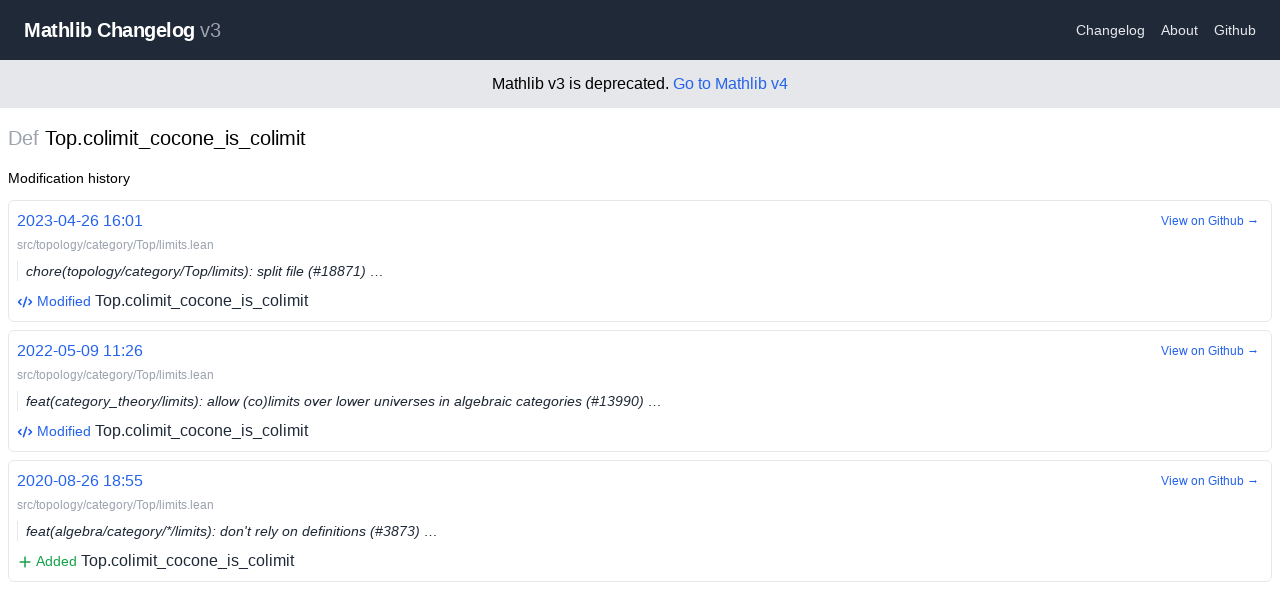

--- FILE ---
content_type: text/html; charset=utf-8
request_url: https://mathlib-changelog.org/v3/def/Top.colimit_cocone_is_colimit
body_size: 2077
content:
<!DOCTYPE html><html><head><meta charSet="utf-8"/><meta name="viewport" content="width=device-width"/><title>Mathlib Changelog v3</title><meta name="description" content="Mathlib Changelog - Changes List for Lean Mathlib"/><link rel="icon" href="/favicon.ico"/><meta name="next-head-count" content="5"/><link rel="preload" href="/_next/static/css/55cb663c9b739e86.css" as="style"/><link rel="stylesheet" href="/_next/static/css/55cb663c9b739e86.css" data-n-g=""/><noscript data-n-css=""></noscript><script defer="" nomodule="" src="/_next/static/chunks/polyfills-c67a75d1b6f99dc8.js"></script><script src="/_next/static/chunks/webpack-9efb116dbf1654cc.js" defer=""></script><script src="/_next/static/chunks/framework-0c7baedefba6b077.js" defer=""></script><script src="/_next/static/chunks/main-c5f4f674b49c39d7.js" defer=""></script><script src="/_next/static/chunks/pages/_app-3b67fac0e820801f.js" defer=""></script><script src="/_next/static/chunks/996-5107ae5c71151305.js" defer=""></script><script src="/_next/static/chunks/306-bed506ac55822460.js" defer=""></script><script src="/_next/static/chunks/767-9966f86e6551fb2c.js" defer=""></script><script src="/_next/static/chunks/pages/v3/def/%5Bname%5D-f2d21663534ed404.js" defer=""></script><script src="/_next/static/PfoP1eNfoyyXqoXTM3trq/_buildManifest.js" defer=""></script><script src="/_next/static/PfoP1eNfoyyXqoXTM3trq/_ssgManifest.js" defer=""></script></head><body><div id="__next"><div><nav class="flex items-center justify-between flex-wrap bg-gray-800 py-4 sm:p-4"><div class="flex items-center flex-no-shrink mr-6 cursor-pointer ml-2"><span class="font-semibold text-md sm:text-xl tracking-tight text-white">Mathlib Changelog<!-- --> <span class="font-normal text-gray-400">v3</span></span></div><div class="w-full flex items-center w-auto"><div class="text-sm flex-grow"><a class="block mt-4 inline-block mt-0 text-gray-200 hover:text-white mx-2" href="/v3/changelog/1">Changelog</a><a class="block mt-4 inline-block mt-0 text-gray-200 hover:text-white mx-2" href="/v3/about">About</a><a href="https://github.com/chanind/mathlib-changelog" class="block mt-4 inline-block mt-0 text-gray-200 hover:text-white mx-2">Github</a></div></div></nav><div class="text-center p-3 bg-gray-200">Mathlib v3 is deprecated. <a href="/v4">Go to Mathlib v4</a></div><main class="container mt-4 mx-auto px-2"><h1 class="text-xl"><span class="text-gray-400">Def</span> <!-- -->Top.colimit_cocone_is_colimit</h1><h4 class="text-sm mt-4">Modification history</h4><div><div><div class="py-2 flex flex-col"><div class="relative"><a class="p-2 border border-gray-200 my-1 rounded-md hover:border-gray-400 transition-all text-gray-800 block" href="/v3/commit/178a3265"><div class="pb-1"><span class="text-blue-600">2023-04-26 16:01</span></div><div class="text-gray-400 pb-2 text-xs">src/topology/category/Top/limits.lean</div><div class="text-gray-800 text-sm pl-2 border-l border-right italic mb-2 truncate">chore(topology/category/Top/limits): split file (#18871) …</div><span class="text-sm text-blue-600"><svg xmlns="http://www.w3.org/2000/svg" viewBox="0 0 20 20" fill="currentColor" aria-hidden="true" class="w-4 h-4 inline"><path fill-rule="evenodd" d="M12.316 3.051a1 1 0 01.633 1.265l-4 12a1 1 0 11-1.898-.632l4-12a1 1 0 011.265-.633zM5.707 6.293a1 1 0 010 1.414L3.414 10l2.293 2.293a1 1 0 11-1.414 1.414l-3-3a1 1 0 010-1.414l3-3a1 1 0 011.414 0zm8.586 0a1 1 0 011.414 0l3 3a1 1 0 010 1.414l-3 3a1 1 0 11-1.414-1.414L16.586 10l-2.293-2.293a1 1 0 010-1.414z" clip-rule="evenodd"></path></svg> Modified</span> <!-- -->Top.colimit_cocone_is_colimit</a><a class="text-blue-600 text-xs block absolute right-1 top-2 p-2 rounded-md border hover:border-gray-200 border-white transition-all" href="https://github.com/leanprover-community/mathlib/commit/178a3265#diff-05ee593265f24df01147c01b070af6ad4212218271603e8fbfb7ea5e8158fc70">View on Github →</a></div><div class="relative"><a class="p-2 border border-gray-200 my-1 rounded-md hover:border-gray-400 transition-all text-gray-800 block" href="/v3/commit/c43486ec"><div class="pb-1"><span class="text-blue-600">2022-05-09 11:26</span></div><div class="text-gray-400 pb-2 text-xs">src/topology/category/Top/limits.lean</div><div class="text-gray-800 text-sm pl-2 border-l border-right italic mb-2 truncate">feat(category_theory/limits): allow (co)limits over lower universes in algebraic categories (#13990) …</div><span class="text-sm text-blue-600"><svg xmlns="http://www.w3.org/2000/svg" viewBox="0 0 20 20" fill="currentColor" aria-hidden="true" class="w-4 h-4 inline"><path fill-rule="evenodd" d="M12.316 3.051a1 1 0 01.633 1.265l-4 12a1 1 0 11-1.898-.632l4-12a1 1 0 011.265-.633zM5.707 6.293a1 1 0 010 1.414L3.414 10l2.293 2.293a1 1 0 11-1.414 1.414l-3-3a1 1 0 010-1.414l3-3a1 1 0 011.414 0zm8.586 0a1 1 0 011.414 0l3 3a1 1 0 010 1.414l-3 3a1 1 0 11-1.414-1.414L16.586 10l-2.293-2.293a1 1 0 010-1.414z" clip-rule="evenodd"></path></svg> Modified</span> <!-- -->Top.colimit_cocone_is_colimit</a><a class="text-blue-600 text-xs block absolute right-1 top-2 p-2 rounded-md border hover:border-gray-200 border-white transition-all" href="https://github.com/leanprover-community/mathlib/commit/c43486ec#diff-05ee593265f24df01147c01b070af6ad4212218271603e8fbfb7ea5e8158fc70">View on Github →</a></div><div class="relative"><a class="p-2 border border-gray-200 my-1 rounded-md hover:border-gray-400 transition-all text-gray-800 block" href="/v3/commit/080746fd"><div class="pb-1"><span class="text-blue-600">2020-08-26 18:55</span></div><div class="text-gray-400 pb-2 text-xs">src/topology/category/Top/limits.lean</div><div class="text-gray-800 text-sm pl-2 border-l border-right italic mb-2 truncate">feat(algebra/category/*/limits): don&#x27;t rely on definitions (#3873) …</div><span class="text-sm text-green-600"><svg xmlns="http://www.w3.org/2000/svg" viewBox="0 0 20 20" fill="currentColor" aria-hidden="true" class="w-4 h-4 inline"><path fill-rule="evenodd" d="M10 3a1 1 0 011 1v5h5a1 1 0 110 2h-5v5a1 1 0 11-2 0v-5H4a1 1 0 110-2h5V4a1 1 0 011-1z" clip-rule="evenodd"></path></svg> Added</span> <!-- -->Top.colimit_cocone_is_colimit</a><a class="text-blue-600 text-xs block absolute right-1 top-2 p-2 rounded-md border hover:border-gray-200 border-white transition-all" href="https://github.com/leanprover-community/mathlib/commit/080746fd#diff-05ee593265f24df01147c01b070af6ad4212218271603e8fbfb7ea5e8158fc70">View on Github →</a></div></div></div></div></main></div></div><script id="__NEXT_DATA__" type="application/json">{"props":{"pageProps":{"def":{"name":"Top.colimit_cocone_is_colimit","type":"def","history":[{"diffPath":"src/topology/category/Top/limits.lean","diffPathSha":"05ee593265f24df01147c01b070af6ad4212218271603e8fbfb7ea5e8158fc70","commitHeadline":"chore(topology/category/Top/limits): split file (#18871) …","commitTimestamp":1682524864,"commitSha":"178a3265","type":"mod"},{"diffPath":"src/topology/category/Top/limits.lean","diffPathSha":"05ee593265f24df01147c01b070af6ad4212218271603e8fbfb7ea5e8158fc70","commitHeadline":"feat(category_theory/limits): allow (co)limits over lower universes in algebraic categories (#13990) …","commitTimestamp":1652095563,"commitSha":"c43486ec","type":"mod"},{"diffPath":"src/topology/category/Top/limits.lean","diffPathSha":"05ee593265f24df01147c01b070af6ad4212218271603e8fbfb7ea5e8158fc70","commitHeadline":"feat(algebra/category/*/limits): don't rely on definitions (#3873) …","commitTimestamp":1598468140,"commitSha":"080746fd","type":"add"}]}},"__N_SSG":true},"page":"/v3/def/[name]","query":{"name":"Top.colimit_cocone_is_colimit"},"buildId":"PfoP1eNfoyyXqoXTM3trq","isFallback":false,"isExperimentalCompile":true,"gsp":true,"scriptLoader":[]}</script></body></html>

--- FILE ---
content_type: application/javascript; charset=utf-8
request_url: https://mathlib-changelog.org/_next/static/chunks/pages/v3/def/%5Bname%5D-f2d21663534ed404.js
body_size: 1266
content:
(self.webpackChunk_N_E=self.webpackChunk_N_E||[]).push([[515],{2487:function(e,t,s){(window.__NEXT_P=window.__NEXT_P||[]).push(["/v3/def/[name]",function(){return s(3938)}])},4237:function(e,t,s){"use strict";s.d(t,{c:function(){return ItemChangeHistory}});var n=s(5893),a=s(1664),i=s.n(a),c=s(5159),r=s(8412),l=s(3659),o=s(6426),h=s(5578),m=s.n(h),d=s(5248);let getLabel=e=>"add"===e?(0,n.jsxs)("span",{className:"text-sm text-green-600",children:[(0,n.jsx)(c.Z,{className:"w-4 h-4 inline"})," Added"]}):"del"===e?(0,n.jsxs)("span",{className:"text-sm text-red-600",children:[(0,n.jsx)(r.Z,{className:"w-4 h-4 inline"})," Deleted"]}):(0,n.jsxs)("span",{className:"text-sm text-blue-600",children:[(0,n.jsx)(l.Z,{className:"w-4 h-4 inline"})," Modified"]}),ItemChangeHistory=e=>{let{item:t,version:s}=e;return(0,n.jsx)("div",{children:(0,n.jsx)("div",{className:"py-2 flex flex-col",children:m()(t.history,e=>"".concat(e.commitSha,"-").concat(e.type)).map((e,a)=>(0,n.jsxs)("div",{className:"relative",children:[(0,n.jsxs)(i(),{href:"".concat((0,d.Z)(s),"/commit/").concat(e.commitSha),className:"p-2 border border-gray-200 my-1 rounded-md hover:border-gray-400 transition-all text-gray-800 block",children:[(0,n.jsx)("div",{className:"pb-1",children:(0,n.jsx)("span",{className:"text-blue-600",children:(0,o.Z)(e.commitTimestamp)})}),(0,n.jsx)("div",{className:"text-gray-400 pb-2 text-xs",children:e.diffPath}),(0,n.jsx)("div",{className:"text-gray-800 text-sm pl-2 border-l border-right italic mb-2 truncate",children:e.commitHeadline}),getLabel(e.type)," ",t.name]}),(0,n.jsx)("a",{className:"text-blue-600 text-xs block absolute right-1 top-2 p-2 rounded-md border hover:border-gray-200 border-white transition-all",href:"https://github.com/leanprover-community/".concat("v3"==s?"mathlib":"mathlib4","/commit/").concat(e.commitSha,"#diff-").concat(e.diffPathSha),children:"View on Github →"})]},a))})})}},8583:function(e,t,s){"use strict";s.d(t,{Z:function(){return components_Layout}});var n=s(5893),a=s(1664),i=s.n(a),c=s(9008),r=s.n(c),l=s(5248),components_HeaderNav=e=>{let{version:t}=e;return(0,n.jsxs)("nav",{className:"flex items-center justify-between flex-wrap bg-gray-800 py-4 sm:p-4",children:[(0,n.jsx)(i(),{href:"".concat((0,l.Z)(t),"/"),legacyBehavior:!0,children:(0,n.jsx)("div",{className:"flex items-center flex-no-shrink mr-6 cursor-pointer ml-2",children:(0,n.jsxs)("span",{className:"font-semibold text-md sm:text-xl tracking-tight text-white",children:["Mathlib Changelog"," ",(0,n.jsx)("span",{className:"font-normal text-gray-400",children:t})]})})}),(0,n.jsx)("div",{className:"w-full flex items-center w-auto",children:(0,n.jsxs)("div",{className:"text-sm flex-grow",children:[(0,n.jsx)(i(),{href:"".concat((0,l.Z)(t),"/changelog/1"),className:"block mt-4 inline-block mt-0 text-gray-200 hover:text-white mx-2",children:"Changelog"}),(0,n.jsx)(i(),{href:"".concat((0,l.Z)(t),"/about"),className:"block mt-4 inline-block mt-0 text-gray-200 hover:text-white mx-2",children:"About"}),(0,n.jsx)("a",{href:"https://github.com/chanind/mathlib-changelog",className:"block mt-4 inline-block mt-0 text-gray-200 hover:text-white mx-2",children:"Github"})]})})]})},components_Layout=e=>{let{children:t,version:s}=e;return(0,n.jsxs)("div",{children:[(0,n.jsxs)(r(),{children:[(0,n.jsx)("title",{children:"Mathlib Changelog ".concat(s)}),(0,n.jsx)("meta",{name:"description",content:"Mathlib Changelog - Changes List for Lean Mathlib"}),(0,n.jsx)("link",{rel:"icon",href:"/favicon.ico"})]}),(0,n.jsx)(components_HeaderNav,{version:s}),"v3"==s&&(0,n.jsxs)("div",{className:"text-center p-3 bg-gray-200",children:["Mathlib v3 is deprecated. ",(0,n.jsx)(i(),{href:"/v4/",children:"Go to Mathlib v4"})]}),(0,n.jsx)("main",{className:"container mt-4 mx-auto px-2",children:t})]})}},3938:function(e,t,s){"use strict";s.r(t),s.d(t,{__N_SSG:function(){return c}});var n=s(5893),a=s(4237),i=s(8583),c=!0;t.default=e=>{let{def:t}=e;return(0,n.jsxs)(i.Z,{version:"v3",children:[(0,n.jsxs)("h1",{className:"text-xl",children:[(0,n.jsx)("span",{className:"text-gray-400",children:"Def"})," ",t.name]}),(0,n.jsx)("h4",{className:"text-sm mt-4",children:"Modification history"}),(0,n.jsx)("div",{children:(0,n.jsx)(a.c,{item:t,version:"v3"})})]})}},6426:function(e,t){"use strict";t.Z=e=>new Date(1e3*e).toISOString().replace("T"," ").replace(/:[^:]*$/,"")},5248:function(e,t){"use strict";t.Z=e=>"v4"===e?"/v4":"/v3"}},function(e){e.O(0,[996,306,767,774,888,179],function(){return e(e.s=2487)}),_N_E=e.O()}]);

--- FILE ---
content_type: application/javascript; charset=utf-8
request_url: https://mathlib-changelog.org/_next/static/chunks/pages/v3/commit/%5Bsha%5D-40937a3474c0dd31.js
body_size: 1249
content:
(self.webpackChunk_N_E=self.webpackChunk_N_E||[]).push([[52],{5194:function(e,t,s){(window.__NEXT_P=window.__NEXT_P||[]).push(["/v3/commit/[sha]",function(){return s(2209)}])},8583:function(e,t,s){"use strict";s.d(t,{Z:function(){return components_Layout}});var a=s(5893),n=s(1664),i=s.n(n),l=s(9008),c=s.n(l),r=s(5248),components_HeaderNav=e=>{let{version:t}=e;return(0,a.jsxs)("nav",{className:"flex items-center justify-between flex-wrap bg-gray-800 py-4 sm:p-4",children:[(0,a.jsx)(i(),{href:"".concat((0,r.Z)(t),"/"),legacyBehavior:!0,children:(0,a.jsx)("div",{className:"flex items-center flex-no-shrink mr-6 cursor-pointer ml-2",children:(0,a.jsxs)("span",{className:"font-semibold text-md sm:text-xl tracking-tight text-white",children:["Mathlib Changelog"," ",(0,a.jsx)("span",{className:"font-normal text-gray-400",children:t})]})})}),(0,a.jsx)("div",{className:"w-full flex items-center w-auto",children:(0,a.jsxs)("div",{className:"text-sm flex-grow",children:[(0,a.jsx)(i(),{href:"".concat((0,r.Z)(t),"/changelog/1"),className:"block mt-4 inline-block mt-0 text-gray-200 hover:text-white mx-2",children:"Changelog"}),(0,a.jsx)(i(),{href:"".concat((0,r.Z)(t),"/about"),className:"block mt-4 inline-block mt-0 text-gray-200 hover:text-white mx-2",children:"About"}),(0,a.jsx)("a",{href:"https://github.com/chanind/mathlib-changelog",className:"block mt-4 inline-block mt-0 text-gray-200 hover:text-white mx-2",children:"Github"})]})})]})},components_Layout=e=>{let{children:t,version:s}=e;return(0,a.jsxs)("div",{children:[(0,a.jsxs)(c(),{children:[(0,a.jsx)("title",{children:"Mathlib Changelog ".concat(s)}),(0,a.jsx)("meta",{name:"description",content:"Mathlib Changelog - Changes List for Lean Mathlib"}),(0,a.jsx)("link",{rel:"icon",href:"/favicon.ico"})]}),(0,a.jsx)(components_HeaderNav,{version:s}),"v3"==s&&(0,a.jsxs)("div",{className:"text-center p-3 bg-gray-200",children:["Mathlib v3 is deprecated. ",(0,a.jsx)(i(),{href:"/v4/",children:"Go to Mathlib v4"})]}),(0,a.jsx)("main",{className:"container mt-4 mx-auto px-2",children:t})]})}},9539:function(e,t,s){"use strict";var a=s(5893),n=s(8817),i=s(5843);let repoName=e=>"v3"==e?"mathlib":"mathlib4",linkifyGithubRefs=(e,t)=>e.replace(/#(\d+)/g,"[#$1](https://github.com/leanprover-community/".concat(repoName(t),"/pull/$1)"));t.Z=e=>{let{contents:t,version:s}=e;return(0,a.jsx)(n.D,{remarkPlugins:[i.Z],children:linkifyGithubRefs(t,s)})}},2209:function(e,t,s){"use strict";s.r(t),s.d(t,{__N_SSG:function(){return d}});var a=s(5893),n=s(5159),i=s(8412),l=s(3659),c=s(1664),r=s.n(c),h=s(8583),o=s(9539),m=s(6426);let getLabel=e=>"add"===e?(0,a.jsxs)("span",{className:"text-sm text-green-400",children:[(0,a.jsx)(n.Z,{className:"w-4 h-4 inline"})," added"]}):"del"===e?(0,a.jsxs)("span",{className:"text-sm text-red-400",children:[(0,a.jsx)(i.Z,{className:"w-4 h-4 inline"})," deleted"]}):(0,a.jsxs)("span",{className:"text-sm text-blue-400",children:[(0,a.jsx)(l.Z,{className:"w-4 h-4 inline"})," modified"]}),getFileChangeLabel=e=>e.oldPath&&e.newPath&&e.oldPath!==e.newPath?(0,a.jsxs)("span",{children:["Renamed ",(0,a.jsx)("span",{className:"italic",children:e.oldPath})," to"," ",(0,a.jsx)("span",{className:"italic",children:e.newPath})]}):e.oldPath&&e.newPath?(0,a.jsxs)("span",{children:["Modified ",(0,a.jsx)("span",{className:"italic",children:e.oldPath})]}):e.oldPath&&!e.newPath?(0,a.jsxs)("span",{children:["Deleted ",(0,a.jsx)("span",{className:"italic",children:e.oldPath})]}):!e.oldPath&&e.newPath?(0,a.jsxs)("span",{children:["Created ",(0,a.jsx)("span",{className:"italic",children:e.newPath})]}):void 0;var d=!0;t.default=e=>{let{commit:t}=e;return(0,a.jsxs)(h.Z,{version:"v3",children:[(0,a.jsxs)("h1",{className:"text-xl",children:[(0,a.jsx)("span",{className:"text-gray-400",children:"Commit"})," ",(0,m.Z)(t.timestamp)," ",(0,a.jsx)("span",{className:"text-gray-400",children:t.sha})]}),(0,a.jsx)("a",{href:"https://github.com/leanprover-community/mathlib/commit/".concat(t.sha),className:"text-blue-600 text-xs",children:"View on Github →"}),(0,a.jsx)("div",{children:(0,a.jsx)(o.Z,{contents:t.message,version:"v3"})}),(0,a.jsx)("h4",{className:"mt-4 mb-2 font-bold text-sm",children:"Estimated changes"}),(0,a.jsx)("div",{children:t.changes.map((e,s)=>(0,a.jsxs)("div",{className:"my-1",children:[(0,a.jsx)("div",{children:(0,a.jsx)("a",{className:"text-gray-800 hover:underline",href:"https://github.com/leanprover-community/mathlib/commit/".concat(t.sha,"#diff-").concat(e.pathSha),children:getFileChangeLabel(e)})}),(0,a.jsx)("div",{className:"pl-2 text-sm",children:e.changes.map((e,t)=>{let[s,n,i,l]=e,c=[...l,i].join(".");return(0,a.jsxs)("div",{children:[(0,a.jsx)("span",{className:"inline-block min-w-[100px] text-right",children:getLabel(s)})," ",(0,a.jsx)("span",{className:"font-semibold",children:n})," ",(0,a.jsx)(r(),{href:"/v3/".concat(n,"/").concat(encodeURIComponent(c)),children:c})]},t)})})]},s))})]})}},6426:function(e,t){"use strict";t.Z=e=>new Date(1e3*e).toISOString().replace("T"," ").replace(/:[^:]*$/,"")},5248:function(e,t){"use strict";t.Z=e=>"v4"===e?"/v4":"/v3"}},function(e){e.O(0,[996,607,774,888,179],function(){return e(e.s=5194)}),_N_E=e.O()}]);

--- FILE ---
content_type: application/javascript; charset=utf-8
request_url: https://mathlib-changelog.org/_next/static/chunks/661-260f7e42e7271d1e.js
body_size: 16877
content:
(self.webpackChunk_N_E=self.webpackChunk_N_E||[]).push([[661],{4184:function(e,t){var r;/*!
  Copyright (c) 2018 Jed Watson.
  Licensed under the MIT License (MIT), see
  http://jedwatson.github.io/classnames
*/!function(){"use strict";var n={}.hasOwnProperty;function classNames(){for(var e=[],t=0;t<arguments.length;t++){var r=arguments[t];if(r){var o=typeof r;if("string"===o||"number"===o)e.push(r);else if(Array.isArray(r)){if(r.length){var i=classNames.apply(null,r);i&&e.push(i)}}else if("object"===o){if(r.toString===Object.prototype.toString)for(var u in r)n.call(r,u)&&r[u]&&e.push(u);else e.push(r.toString())}}}return e.join(" ")}e.exports?(classNames.default=classNames,e.exports=classNames):void 0!==(r=(function(){return classNames}).apply(t,[]))&&(e.exports=r)}()},6086:function(e){"use strict";var t=Object.assign.bind(Object);e.exports=t,e.exports.default=e.exports},1163:function(e,t,r){e.exports=r(8355)},2703:function(e,t,r){"use strict";var n=r(414);function emptyFunction(){}function emptyFunctionWithReset(){}emptyFunctionWithReset.resetWarningCache=emptyFunction,e.exports=function(){function shim(e,t,r,o,i,u){if(u!==n){var s=Error("Calling PropTypes validators directly is not supported by the `prop-types` package. Use PropTypes.checkPropTypes() to call them. Read more at http://fb.me/use-check-prop-types");throw s.name="Invariant Violation",s}}function getShim(){return shim}shim.isRequired=shim;var e={array:shim,bigint:shim,bool:shim,func:shim,number:shim,object:shim,string:shim,symbol:shim,any:shim,arrayOf:getShim,element:shim,elementType:shim,instanceOf:getShim,node:shim,objectOf:getShim,oneOf:getShim,oneOfType:getShim,shape:getShim,exact:getShim,checkPropTypes:emptyFunctionWithReset,resetWarningCache:emptyFunction};return e.PropTypes=e,e}},5697:function(e,t,r){e.exports=r(2703)()},414:function(e){"use strict";e.exports="SECRET_DO_NOT_PASS_THIS_OR_YOU_WILL_BE_FIRED"},8394:function(e,t,r){"use strict";t.default=void 0;var n=function(e){if(e&&e.__esModule)return e;if(null===e||"object"!==_typeof(e)&&"function"!=typeof e)return{default:e};var t=_getRequireWildcardCache();if(t&&t.has(e))return t.get(e);var r={},n=Object.defineProperty&&Object.getOwnPropertyDescriptor;for(var o in e)if(Object.prototype.hasOwnProperty.call(e,o)){var i=n?Object.getOwnPropertyDescriptor(e,o):null;i&&(i.get||i.set)?Object.defineProperty(r,o,i):r[o]=e[o]}return r.default=e,t&&t.set(e,r),r}(r(7294)),o=_interopRequireDefault(r(5697)),i=_interopRequireDefault(r(1444)),u=_interopRequireDefault(r(7402)),s=r(7581);function _interopRequireDefault(e){return e&&e.__esModule?e:{default:e}}function _getRequireWildcardCache(){if("function"!=typeof WeakMap)return null;var e=new WeakMap;return _getRequireWildcardCache=function(){return e},e}function _typeof(e){return(_typeof="function"==typeof Symbol&&"symbol"==typeof Symbol.iterator?function(e){return typeof e}:function(e){return e&&"function"==typeof Symbol&&e.constructor===Symbol&&e!==Symbol.prototype?"symbol":typeof e})(e)}function ownKeys(e,t){var r=Object.keys(e);if(Object.getOwnPropertySymbols){var n=Object.getOwnPropertySymbols(e);t&&(n=n.filter(function(t){return Object.getOwnPropertyDescriptor(e,t).enumerable})),r.push.apply(r,n)}return r}function _objectSpread(e){for(var t=1;t<arguments.length;t++){var r=null!=arguments[t]?arguments[t]:{};t%2?ownKeys(Object(r),!0).forEach(function(t){_defineProperty(e,t,r[t])}):Object.getOwnPropertyDescriptors?Object.defineProperties(e,Object.getOwnPropertyDescriptors(r)):ownKeys(Object(r)).forEach(function(t){Object.defineProperty(e,t,Object.getOwnPropertyDescriptor(r,t))})}return e}function _defineProperties(e,t){for(var r=0;r<t.length;r++){var n=t[r];n.enumerable=n.enumerable||!1,n.configurable=!0,"value"in n&&(n.writable=!0),Object.defineProperty(e,n.key,n)}}function _assertThisInitialized(e){if(void 0===e)throw ReferenceError("this hasn't been initialised - super() hasn't been called");return e}function _getPrototypeOf(e){return(_getPrototypeOf=Object.setPrototypeOf?Object.getPrototypeOf:function(e){return e.__proto__||Object.getPrototypeOf(e)})(e)}function _setPrototypeOf(e,t){return(_setPrototypeOf=Object.setPrototypeOf||function(e,t){return e.__proto__=t,e})(e,t)}function _defineProperty(e,t,r){return t in e?Object.defineProperty(e,t,{value:r,enumerable:!0,configurable:!0,writable:!0}):e[t]=r,e}var alwaysTrue=function(){return!0},a="suggestions-revealed",l="input-focused",c="input-changed",f="escape-pressed",d=function(e){!function(e,t){if("function"!=typeof t&&null!==t)throw TypeError("Super expression must either be null or a function");e.prototype=Object.create(t&&t.prototype,{constructor:{value:e,writable:!0,configurable:!0}}),t&&_setPrototypeOf(e,t)}(Autosuggest,e);var t,r,_super=function(){var e,t,r=_getPrototypeOf(Autosuggest);if(function(){if("undefined"==typeof Reflect||!Reflect.construct||Reflect.construct.sham)return!1;if("function"==typeof Proxy)return!0;try{return Date.prototype.toString.call(Reflect.construct(Date,[],function(){})),!0}catch(e){return!1}}()){var n=_getPrototypeOf(this).constructor;t=Reflect.construct(r,arguments,n)}else t=r.apply(this,arguments);return(e=t)&&("object"===_typeof(e)||"function"==typeof e)?e:_assertThisInitialized(this)};function Autosuggest(e){var t,r=e.alwaysRenderSuggestions;return!function(e,t){if(!(e instanceof t))throw TypeError("Cannot call a class as a function")}(this,Autosuggest),_defineProperty(_assertThisInitialized(t=_super.call(this)),"onDocumentMouseDown",function(e){t.justClickedOnSuggestionsContainer=!1;for(var r=e.detail&&e.detail.target||e.target;null!==r&&r!==document;){if(r.getAttribute&&null!==r.getAttribute("data-suggestion-index"))return;if(r===t.suggestionsContainer){t.justClickedOnSuggestionsContainer=!0;return}r=r.parentNode}}),_defineProperty(_assertThisInitialized(t),"storeAutowhateverRef",function(e){null!==e&&(t.autowhatever=e)}),_defineProperty(_assertThisInitialized(t),"onSuggestionMouseEnter",function(e,r){var n=r.sectionIndex,o=r.itemIndex;t.updateHighlightedSuggestion(n,o),e.target===t.pressedSuggestion&&(t.justSelectedSuggestion=!0),t.justMouseEntered=!0,setTimeout(function(){t.justMouseEntered=!1})}),_defineProperty(_assertThisInitialized(t),"highlightFirstSuggestion",function(){t.updateHighlightedSuggestion(t.props.multiSection?0:null,0)}),_defineProperty(_assertThisInitialized(t),"onDocumentMouseUp",function(){t.pressedSuggestion&&!t.justSelectedSuggestion&&t.input.focus(),t.pressedSuggestion=null}),_defineProperty(_assertThisInitialized(t),"onSuggestionMouseDown",function(e){t.justSelectedSuggestion||(t.justSelectedSuggestion=!0,t.pressedSuggestion=e.target)}),_defineProperty(_assertThisInitialized(t),"onSuggestionsClearRequested",function(){var e=t.props.onSuggestionsClearRequested;e&&e()}),_defineProperty(_assertThisInitialized(t),"onSuggestionSelected",function(e,r){var n=t.props,o=n.alwaysRenderSuggestions,i=n.onSuggestionSelected,u=n.onSuggestionsFetchRequested;i&&i(e,r);var s=t.props.shouldKeepSuggestionsOnSelect(r.suggestion);o||s?u({value:r.suggestionValue,reason:"suggestion-selected"}):t.onSuggestionsClearRequested(),t.resetHighlightedSuggestion()}),_defineProperty(_assertThisInitialized(t),"onSuggestionClick",function(e){var r=t.props,n=r.alwaysRenderSuggestions,o=r.focusInputOnSuggestionClick,i=t.getSuggestionIndices(t.findSuggestionElement(e.target)),u=i.sectionIndex,s=i.suggestionIndex,a=t.getSuggestion(u,s),l=t.props.getSuggestionValue(a);t.maybeCallOnChange(e,l,"click"),t.onSuggestionSelected(e,{suggestion:a,suggestionValue:l,suggestionIndex:s,sectionIndex:u,method:"click"});var c=t.props.shouldKeepSuggestionsOnSelect(a);n||c||t.closeSuggestions(),!0===o?t.input.focus():t.onBlur(),setTimeout(function(){t.justSelectedSuggestion=!1})}),_defineProperty(_assertThisInitialized(t),"onBlur",function(){var e=t.props,r=e.inputProps,n=e.shouldRenderSuggestions,o=r.value,i=r.onBlur,u=t.getHighlightedSuggestion(),s=n(o,"input-blurred");t.setState({isFocused:!1,highlightedSectionIndex:null,highlightedSuggestionIndex:null,highlightedSuggestion:null,valueBeforeUpDown:null,isCollapsed:!s}),i&&i(t.blurEvent,{highlightedSuggestion:u})}),_defineProperty(_assertThisInitialized(t),"onSuggestionMouseLeave",function(e){t.resetHighlightedSuggestion(!1),t.justSelectedSuggestion&&e.target===t.pressedSuggestion&&(t.justSelectedSuggestion=!1)}),_defineProperty(_assertThisInitialized(t),"onSuggestionTouchStart",function(){t.justSelectedSuggestion=!0}),_defineProperty(_assertThisInitialized(t),"onSuggestionTouchMove",function(){t.justSelectedSuggestion=!1,t.pressedSuggestion=null,t.input.focus()}),_defineProperty(_assertThisInitialized(t),"itemProps",function(e){return{"data-section-index":e.sectionIndex,"data-suggestion-index":e.itemIndex,onMouseEnter:t.onSuggestionMouseEnter,onMouseLeave:t.onSuggestionMouseLeave,onMouseDown:t.onSuggestionMouseDown,onTouchStart:t.onSuggestionTouchStart,onTouchMove:t.onSuggestionTouchMove,onClick:t.onSuggestionClick}}),_defineProperty(_assertThisInitialized(t),"renderSuggestionsContainer",function(e){var r=e.containerProps,n=e.children;return(0,t.props.renderSuggestionsContainer)({containerProps:r,children:n,query:t.getQuery()})}),t.state={isFocused:!1,isCollapsed:!r,highlightedSectionIndex:null,highlightedSuggestionIndex:null,highlightedSuggestion:null,valueBeforeUpDown:null},t.justPressedUpDown=!1,t.justMouseEntered=!1,t.pressedSuggestion=null,t}return t=[{key:"componentDidMount",value:function(){document.addEventListener("mousedown",this.onDocumentMouseDown),document.addEventListener("mouseup",this.onDocumentMouseUp),this.input=this.autowhatever.input,this.suggestionsContainer=this.autowhatever.itemsContainer}},{key:"UNSAFE_componentWillReceiveProps",value:function(e){var t=0===this.state.highlightedSuggestionIndex&&this.props.highlightFirstSuggestion&&!e.highlightFirstSuggestion;(0,i.default)(e.suggestions,this.props.suggestions)?e.highlightFirstSuggestion&&e.suggestions.length>0&&!1===this.justPressedUpDown&&!1===this.justMouseEntered?this.highlightFirstSuggestion():t&&this.resetHighlightedSuggestion():this.willRenderSuggestions(e,"suggestions-updated")?(this.state.isCollapsed&&!this.justSelectedSuggestion&&this.revealSuggestions(),t&&this.resetHighlightedSuggestion()):this.resetHighlightedSuggestion()}},{key:"componentDidUpdate",value:function(e,t){var r=this.props,n=r.suggestions,o=r.onSuggestionHighlighted,u=r.highlightFirstSuggestion;if(!(0,i.default)(n,e.suggestions)&&n.length>0&&u){this.highlightFirstSuggestion();return}if(o){var s=this.getHighlightedSuggestion();s!=t.highlightedSuggestion&&o({suggestion:s})}}},{key:"componentWillUnmount",value:function(){document.removeEventListener("mousedown",this.onDocumentMouseDown),document.removeEventListener("mouseup",this.onDocumentMouseUp)}},{key:"updateHighlightedSuggestion",value:function(e,t,r){var n=this;this.setState(function(o){var i=o.valueBeforeUpDown;return null===t?i=null:null===i&&void 0!==r&&(i=r),{highlightedSectionIndex:e,highlightedSuggestionIndex:t,highlightedSuggestion:null===t?null:n.getSuggestion(e,t),valueBeforeUpDown:i}})}},{key:"resetHighlightedSuggestion",value:function(){var e=!(arguments.length>0)||void 0===arguments[0]||arguments[0];this.setState(function(t){var r=t.valueBeforeUpDown;return{highlightedSectionIndex:null,highlightedSuggestionIndex:null,highlightedSuggestion:null,valueBeforeUpDown:e?null:r}})}},{key:"revealSuggestions",value:function(){this.setState({isCollapsed:!1})}},{key:"closeSuggestions",value:function(){this.setState({highlightedSectionIndex:null,highlightedSuggestionIndex:null,highlightedSuggestion:null,valueBeforeUpDown:null,isCollapsed:!0})}},{key:"getSuggestion",value:function(e,t){var r=this.props,n=r.suggestions,o=r.multiSection,i=r.getSectionSuggestions;return o?i(n[e])[t]:n[t]}},{key:"getHighlightedSuggestion",value:function(){var e=this.state,t=e.highlightedSectionIndex,r=e.highlightedSuggestionIndex;return null===r?null:this.getSuggestion(t,r)}},{key:"getSuggestionValueByIndex",value:function(e,t){return(0,this.props.getSuggestionValue)(this.getSuggestion(e,t))}},{key:"getSuggestionIndices",value:function(e){var t=e.getAttribute("data-section-index"),r=e.getAttribute("data-suggestion-index");return{sectionIndex:"string"==typeof t?parseInt(t,10):null,suggestionIndex:parseInt(r,10)}}},{key:"findSuggestionElement",value:function(e){var t=e;do{if(t.getAttribute&&null!==t.getAttribute("data-suggestion-index"))return t;t=t.parentNode}while(null!==t);throw console.error("Clicked element:",e),Error("Couldn't find suggestion element")}},{key:"maybeCallOnChange",value:function(e,t,r){var n=this.props.inputProps,o=n.value,i=n.onChange;t!==o&&i(e,{newValue:t,method:r})}},{key:"willRenderSuggestions",value:function(e,t){var r=e.suggestions,n=e.inputProps,o=e.shouldRenderSuggestions,i=n.value;return r.length>0&&o(i,t)}},{key:"getQuery",value:function(){var e=this.props.inputProps.value,t=this.state.valueBeforeUpDown;return(null===t?e:t).trim()}},{key:"render",value:function(){var e=this,t=this.props,r=t.suggestions,o=t.renderInputComponent,i=t.onSuggestionsFetchRequested,d=t.renderSuggestion,h=t.inputProps,p=t.multiSection,g=t.renderSectionTitle,y=t.id,v=t.getSectionSuggestions,m=t.theme,_=t.getSuggestionValue,b=t.alwaysRenderSuggestions,S=t.highlightFirstSuggestion,O=t.containerProps,w=this.state,I=w.isFocused,P=w.isCollapsed,x=w.highlightedSectionIndex,j=w.highlightedSuggestionIndex,F=w.valueBeforeUpDown,C=b?alwaysTrue:this.props.shouldRenderSuggestions,D=h.value,M=h.onFocus,k=h.onKeyDown,T=this.willRenderSuggestions(this.props,"render"),E=b||I&&!P&&T,R=_objectSpread({},h,{onFocus:function(t){if(!e.justSelectedSuggestion&&!e.justClickedOnSuggestionsContainer){var r=C(D,l);e.setState({isFocused:!0,isCollapsed:!r}),M&&M(t),r&&i({value:D,reason:l})}},onBlur:function(t){if(e.justClickedOnSuggestionsContainer){e.input.focus();return}e.blurEvent=t,e.justSelectedSuggestion||(e.onBlur(),e.onSuggestionsClearRequested())},onChange:function(t){var r=t.target.value,n=C(r,c);e.maybeCallOnChange(t,r,"type"),e.suggestionsContainer&&(e.suggestionsContainer.scrollTop=0),e.setState(_objectSpread({},S?{}:{highlightedSectionIndex:null,highlightedSuggestionIndex:null,highlightedSuggestion:null},{valueBeforeUpDown:null,isCollapsed:!n})),n?i({value:r,reason:c}):e.onSuggestionsClearRequested()},onKeyDown:function(t,n){var o=t.keyCode;switch(o){case 40:case 38:if(P)C(D,a)&&(i({value:D,reason:a}),e.revealSuggestions(),t.preventDefault());else if(r.length>0){var u,s=n.newHighlightedSectionIndex,l=n.newHighlightedItemIndex;u=null===l?null===F?D:F:e.getSuggestionValueByIndex(s,l),e.updateHighlightedSuggestion(s,l,D),e.maybeCallOnChange(t,u,40===o?"down":"up"),t.preventDefault()}e.justPressedUpDown=!0,setTimeout(function(){e.justPressedUpDown=!1});break;case 13:if(229===t.keyCode)break;var c=e.getHighlightedSuggestion();if(E&&!b&&e.closeSuggestions(),null!=c){t.preventDefault();var d=_(c);e.maybeCallOnChange(t,d,"enter"),e.onSuggestionSelected(t,{suggestion:c,suggestionValue:d,suggestionIndex:j,sectionIndex:x,method:"enter"}),e.justSelectedSuggestion=!0,setTimeout(function(){e.justSelectedSuggestion=!1})}break;case 27:E&&t.preventDefault();var h=E&&!b;null===F?h||(e.maybeCallOnChange(t,"","escape"),C("",f)?i({value:"",reason:f}):e.onSuggestionsClearRequested()):e.maybeCallOnChange(t,F,"escape"),h?(e.onSuggestionsClearRequested(),e.closeSuggestions()):e.resetHighlightedSuggestion()}k&&k(t)}}),A={query:this.getQuery()};return n.default.createElement(u.default,{multiSection:p,items:E?r:[],renderInputComponent:o,renderItemsContainer:this.renderSuggestionsContainer,renderItem:d,renderItemData:A,renderSectionTitle:g,getSectionItems:v,highlightedSectionIndex:x,highlightedItemIndex:j,containerProps:O,inputProps:R,itemProps:this.itemProps,theme:(0,s.mapToAutowhateverTheme)(m),id:y,ref:this.storeAutowhateverRef})}}],_defineProperties(Autosuggest.prototype,t),r&&_defineProperties(Autosuggest,r),Autosuggest}(n.Component);t.default=d,_defineProperty(d,"propTypes",{suggestions:o.default.array.isRequired,onSuggestionsFetchRequested:function(e,t){if("function"!=typeof e[t])throw Error("'onSuggestionsFetchRequested' must be implemented. See: https://github.com/moroshko/react-autosuggest#onSuggestionsFetchRequestedProp")},onSuggestionsClearRequested:function(e,t){var r=e[t];if(!1===e.alwaysRenderSuggestions&&"function"!=typeof r)throw Error("'onSuggestionsClearRequested' must be implemented. See: https://github.com/moroshko/react-autosuggest#onSuggestionsClearRequestedProp")},shouldKeepSuggestionsOnSelect:o.default.func,onSuggestionSelected:o.default.func,onSuggestionHighlighted:o.default.func,renderInputComponent:o.default.func,renderSuggestionsContainer:o.default.func,getSuggestionValue:o.default.func.isRequired,renderSuggestion:o.default.func.isRequired,inputProps:function(e,t){var r=e[t];if(!r)throw Error("'inputProps' must be passed.");if(!Object.prototype.hasOwnProperty.call(r,"value"))throw Error("'inputProps' must have 'value'.");if(!Object.prototype.hasOwnProperty.call(r,"onChange"))throw Error("'inputProps' must have 'onChange'.")},shouldRenderSuggestions:o.default.func,alwaysRenderSuggestions:o.default.bool,multiSection:o.default.bool,renderSectionTitle:function(e,t){var r=e[t];if(!0===e.multiSection&&"function"!=typeof r)throw Error("'renderSectionTitle' must be implemented. See: https://github.com/moroshko/react-autosuggest#renderSectionTitleProp")},getSectionSuggestions:function(e,t){var r=e[t];if(!0===e.multiSection&&"function"!=typeof r)throw Error("'getSectionSuggestions' must be implemented. See: https://github.com/moroshko/react-autosuggest#getSectionSuggestionsProp")},focusInputOnSuggestionClick:o.default.bool,highlightFirstSuggestion:o.default.bool,theme:o.default.object,id:o.default.string,containerProps:o.default.object}),_defineProperty(d,"defaultProps",{renderSuggestionsContainer:function(e){var t=e.containerProps,r=e.children;return n.default.createElement("div",t,r)},shouldRenderSuggestions:function(e){return e.trim().length>0},alwaysRenderSuggestions:!1,multiSection:!1,shouldKeepSuggestionsOnSelect:function(){return!1},focusInputOnSuggestionClick:!0,highlightFirstSuggestion:!1,theme:s.defaultTheme,id:"1",containerProps:{}})},7402:function(e,t,r){"use strict";Object.defineProperty(t,"__esModule",{value:!0}),t.default=void 0;var n=function(e){if(e&&e.__esModule)return e;if(null===e||"object"!==_typeof(e)&&"function"!=typeof e)return{default:e};var t=_getRequireWildcardCache();if(t&&t.has(e))return t.get(e);var r={},n=Object.defineProperty&&Object.getOwnPropertyDescriptor;for(var o in e)if(Object.prototype.hasOwnProperty.call(e,o)){var i=n?Object.getOwnPropertyDescriptor(e,o):null;i&&(i.get||i.set)?Object.defineProperty(r,o,i):r[o]=e[o]}return r.default=e,t&&t.set(e,r),r}(r(7294)),o=_interopRequireDefault(r(5697)),i=_interopRequireDefault(r(2383)),u=_interopRequireDefault(r(8379)),s=_interopRequireDefault(r(7752)),a=_interopRequireDefault(r(8210));function _interopRequireDefault(e){return e&&e.__esModule?e:{default:e}}function _getRequireWildcardCache(){if("function"!=typeof WeakMap)return null;var e=new WeakMap;return _getRequireWildcardCache=function(){return e},e}function ownKeys(e,t){var r=Object.keys(e);if(Object.getOwnPropertySymbols){var n=Object.getOwnPropertySymbols(e);t&&(n=n.filter(function(t){return Object.getOwnPropertyDescriptor(e,t).enumerable})),r.push.apply(r,n)}return r}function _objectSpread(e){for(var t=1;t<arguments.length;t++){var r=null!=arguments[t]?arguments[t]:{};t%2?ownKeys(Object(r),!0).forEach(function(t){_defineProperty(e,t,r[t])}):Object.getOwnPropertyDescriptors?Object.defineProperties(e,Object.getOwnPropertyDescriptors(r)):ownKeys(Object(r)).forEach(function(t){Object.defineProperty(e,t,Object.getOwnPropertyDescriptor(r,t))})}return e}function _arrayLikeToArray(e,t){(null==t||t>e.length)&&(t=e.length);for(var r=0,n=Array(t);r<t;r++)n[r]=e[r];return n}function _typeof(e){return(_typeof="function"==typeof Symbol&&"symbol"==typeof Symbol.iterator?function(e){return typeof e}:function(e){return e&&"function"==typeof Symbol&&e.constructor===Symbol&&e!==Symbol.prototype?"symbol":typeof e})(e)}function _defineProperties(e,t){for(var r=0;r<t.length;r++){var n=t[r];n.enumerable=n.enumerable||!1,n.configurable=!0,"value"in n&&(n.writable=!0),Object.defineProperty(e,n.key,n)}}function _assertThisInitialized(e){if(void 0===e)throw ReferenceError("this hasn't been initialised - super() hasn't been called");return e}function _getPrototypeOf(e){return(_getPrototypeOf=Object.setPrototypeOf?Object.getPrototypeOf:function(e){return e.__proto__||Object.getPrototypeOf(e)})(e)}function _setPrototypeOf(e,t){return(_setPrototypeOf=Object.setPrototypeOf||function(e,t){return e.__proto__=t,e})(e,t)}function _defineProperty(e,t,r){return t in e?Object.defineProperty(e,t,{value:r,enumerable:!0,configurable:!0,writable:!0}):e[t]=r,e}var l={},c=function(e){!function(e,t){if("function"!=typeof t&&null!==t)throw TypeError("Super expression must either be null or a function");e.prototype=Object.create(t&&t.prototype,{constructor:{value:e,writable:!0,configurable:!0}}),t&&_setPrototypeOf(e,t)}(Autowhatever,e);var t,r,_super=function(){var e,t,r=_getPrototypeOf(Autowhatever);if(function(){if("undefined"==typeof Reflect||!Reflect.construct||Reflect.construct.sham)return!1;if("function"==typeof Proxy)return!0;try{return Date.prototype.toString.call(Reflect.construct(Date,[],function(){})),!0}catch(e){return!1}}()){var n=_getPrototypeOf(this).constructor;t=Reflect.construct(r,arguments,n)}else t=r.apply(this,arguments);return(e=t)&&("object"===_typeof(e)||"function"==typeof e)?e:_assertThisInitialized(this)};function Autowhatever(e){var t;return!function(e,t){if(!(e instanceof t))throw TypeError("Cannot call a class as a function")}(this,Autowhatever),_defineProperty(_assertThisInitialized(t=_super.call(this,e)),"storeInputReference",function(e){null!==e&&(t.input=e);var r=t.props.inputProps.ref;r&&("function"==typeof r?r(e):"object"===_typeof(r)&&Object.prototype.hasOwnProperty.call(r,"current")&&(r.current=e))}),_defineProperty(_assertThisInitialized(t),"storeItemsContainerReference",function(e){null!==e&&(t.itemsContainer=e)}),_defineProperty(_assertThisInitialized(t),"onHighlightedItemChange",function(e){t.highlightedItem=e}),_defineProperty(_assertThisInitialized(t),"getItemId",function(e,r){if(null===r)return null;var n=t.props.id,o=null===e?"":"section-".concat(e);return"react-autowhatever-".concat(n,"-").concat(o,"-item-").concat(r)}),_defineProperty(_assertThisInitialized(t),"onFocus",function(e){var r=t.props.inputProps;t.setState({isInputFocused:!0}),r.onFocus&&r.onFocus(e)}),_defineProperty(_assertThisInitialized(t),"onBlur",function(e){var r=t.props.inputProps;t.setState({isInputFocused:!1}),r.onBlur&&r.onBlur(e)}),_defineProperty(_assertThisInitialized(t),"onKeyDown",function(e){var r=t.props,n=r.inputProps,o=r.highlightedSectionIndex,i=r.highlightedItemIndex,u=e.keyCode;switch(u){case 40:case 38:var s,a=function(e){if(Array.isArray(e))return e}(s=t.sectionIterator[40===u?"next":"prev"]([o,i]))||function(e,t){if("undefined"!=typeof Symbol&&Symbol.iterator in Object(e)){var r=[],n=!0,o=!1,i=void 0;try{for(var u,s=e[Symbol.iterator]();!(n=(u=s.next()).done)&&(r.push(u.value),!t||r.length!==t);n=!0);}catch(e){o=!0,i=e}finally{try{n||null==s.return||s.return()}finally{if(o)throw i}}return r}}(s,2)||function(e,t){if(e){if("string"==typeof e)return _arrayLikeToArray(e,t);var r=Object.prototype.toString.call(e).slice(8,-1);if("Object"===r&&e.constructor&&(r=e.constructor.name),"Map"===r||"Set"===r)return Array.from(r);if("Arguments"===r||/^(?:Ui|I)nt(?:8|16|32)(?:Clamped)?Array$/.test(r))return _arrayLikeToArray(e,t)}}(s,2)||function(){throw TypeError("Invalid attempt to destructure non-iterable instance.\nIn order to be iterable, non-array objects must have a [Symbol.iterator]() method.")}(),l=a[0],c=a[1];n.onKeyDown(e,{newHighlightedSectionIndex:l,newHighlightedItemIndex:c});break;default:n.onKeyDown(e,{highlightedSectionIndex:o,highlightedItemIndex:i})}}),t.highlightedItem=null,t.state={isInputFocused:!1},t.setSectionsItems(e),t.setSectionIterator(e),t.setTheme(e),t}return t=[{key:"componentDidMount",value:function(){this.ensureHighlightedItemIsVisible()}},{key:"UNSAFE_componentWillReceiveProps",value:function(e){e.items!==this.props.items&&this.setSectionsItems(e),(e.items!==this.props.items||e.multiSection!==this.props.multiSection)&&this.setSectionIterator(e),e.theme!==this.props.theme&&this.setTheme(e)}},{key:"componentDidUpdate",value:function(){this.ensureHighlightedItemIsVisible()}},{key:"setSectionsItems",value:function(e){e.multiSection&&(this.sectionsItems=e.items.map(function(t){return e.getSectionItems(t)}),this.sectionsLengths=this.sectionsItems.map(function(e){return e.length}),this.allSectionsAreEmpty=this.sectionsLengths.every(function(e){return 0===e}))}},{key:"setSectionIterator",value:function(e){this.sectionIterator=(0,i.default)({multiSection:e.multiSection,data:e.multiSection?this.sectionsLengths:e.items.length})}},{key:"setTheme",value:function(e){this.theme=(0,u.default)(e.theme)}},{key:"renderSections",value:function(){var e=this;if(this.allSectionsAreEmpty)return null;var t=this.theme,r=this.props,o=r.id,i=r.items,u=r.renderItem,l=r.renderItemData,c=r.renderSectionTitle,f=r.highlightedSectionIndex,d=r.highlightedItemIndex,h=r.itemProps;return i.map(function(r,i){var p="react-autowhatever-".concat(o,"-"),g="".concat(p,"section-").concat(i,"-"),y=0===i;return n.default.createElement("div",t("".concat(g,"container"),"sectionContainer",y&&"sectionContainerFirst"),n.default.createElement(s.default,{section:r,renderSectionTitle:c,theme:t,sectionKeyPrefix:g}),n.default.createElement(a.default,{items:e.sectionsItems[i],itemProps:h,renderItem:u,renderItemData:l,sectionIndex:i,highlightedItemIndex:f===i?d:null,onHighlightedItemChange:e.onHighlightedItemChange,getItemId:e.getItemId,theme:t,keyPrefix:p,ref:e.storeItemsListReference}))})}},{key:"renderItems",value:function(){var e=this.props.items;if(0===e.length)return null;var t=this.theme,r=this.props,o=r.id,i=r.renderItem,u=r.renderItemData,s=r.highlightedSectionIndex,l=r.highlightedItemIndex,c=r.itemProps;return n.default.createElement(a.default,{items:e,itemProps:c,renderItem:i,renderItemData:u,highlightedItemIndex:null===s?l:null,onHighlightedItemChange:this.onHighlightedItemChange,getItemId:this.getItemId,theme:t,keyPrefix:"react-autowhatever-".concat(o,"-")})}},{key:"ensureHighlightedItemIsVisible",value:function(){var e=this.highlightedItem;if(e){var t=this.itemsContainer,r=e.offsetParent===t?e.offsetTop:e.offsetTop-t.offsetTop,n=t.scrollTop;r<n?n=r:r+e.offsetHeight>n+t.offsetHeight&&(n=r+e.offsetHeight-t.offsetHeight),n!==t.scrollTop&&(t.scrollTop=n)}}},{key:"render",value:function(){var e=this.theme,t=this.props,r=t.id,o=t.multiSection,i=t.renderInputComponent,u=t.renderItemsContainer,s=t.highlightedSectionIndex,a=t.highlightedItemIndex,l=this.state.isInputFocused,c=o?this.renderSections():this.renderItems(),f=null!==c,d=this.getItemId(s,a),h="react-autowhatever-".concat(r),p=_objectSpread({role:"combobox","aria-haspopup":"listbox","aria-owns":h,"aria-expanded":f},e("react-autowhatever-".concat(r,"-container"),"container",f&&"containerOpen"),{},this.props.containerProps),g=i(_objectSpread({type:"text",value:"",autoComplete:"off","aria-autocomplete":"list","aria-controls":h,"aria-activedescendant":d},e("react-autowhatever-".concat(r,"-input"),"input",f&&"inputOpen",l&&"inputFocused"),{},this.props.inputProps,{onFocus:this.onFocus,onBlur:this.onBlur,onKeyDown:this.props.inputProps.onKeyDown&&this.onKeyDown,ref:this.storeInputReference})),y=u({containerProps:_objectSpread({id:h,role:"listbox"},e("react-autowhatever-".concat(r,"-items-container"),"itemsContainer",f&&"itemsContainerOpen"),{ref:this.storeItemsContainerReference}),children:c});return n.default.createElement("div",p,g,y)}}],_defineProperties(Autowhatever.prototype,t),r&&_defineProperties(Autowhatever,r),Autowhatever}(n.Component);t.default=c,_defineProperty(c,"propTypes",{id:o.default.string,multiSection:o.default.bool,renderInputComponent:o.default.func,renderItemsContainer:o.default.func,items:o.default.array.isRequired,renderItem:o.default.func,renderItemData:o.default.object,renderSectionTitle:o.default.func,getSectionItems:o.default.func,containerProps:o.default.object,inputProps:o.default.object,itemProps:o.default.oneOfType([o.default.object,o.default.func]),highlightedSectionIndex:o.default.number,highlightedItemIndex:o.default.number,theme:o.default.oneOfType([o.default.object,o.default.array])}),_defineProperty(c,"defaultProps",{id:"1",multiSection:!1,renderInputComponent:function(e){return n.default.createElement("input",e)},renderItemsContainer:function(e){var t=e.containerProps,r=e.children;return n.default.createElement("div",t,r)},renderItem:function(){throw Error("`renderItem` must be provided")},renderItemData:l,renderSectionTitle:function(){throw Error("`renderSectionTitle` must be provided")},getSectionItems:function(){throw Error("`getSectionItems` must be provided")},containerProps:l,inputProps:l,itemProps:l,highlightedSectionIndex:null,highlightedItemIndex:null,theme:{container:"react-autowhatever__container",containerOpen:"react-autowhatever__container--open",input:"react-autowhatever__input",inputOpen:"react-autowhatever__input--open",inputFocused:"react-autowhatever__input--focused",itemsContainer:"react-autowhatever__items-container",itemsContainerOpen:"react-autowhatever__items-container--open",itemsList:"react-autowhatever__items-list",item:"react-autowhatever__item",itemFirst:"react-autowhatever__item--first",itemHighlighted:"react-autowhatever__item--highlighted",sectionContainer:"react-autowhatever__section-container",sectionContainerFirst:"react-autowhatever__section-container--first",sectionTitle:"react-autowhatever__section-title"}})},3390:function(e,t,r){"use strict";Object.defineProperty(t,"__esModule",{value:!0}),t.default=void 0;var n=function(e){if(e&&e.__esModule)return e;if(null===e||"object"!==_typeof(e)&&"function"!=typeof e)return{default:e};var t=_getRequireWildcardCache();if(t&&t.has(e))return t.get(e);var r={},n=Object.defineProperty&&Object.getOwnPropertyDescriptor;for(var o in e)if(Object.prototype.hasOwnProperty.call(e,o)){var i=n?Object.getOwnPropertyDescriptor(e,o):null;i&&(i.get||i.set)?Object.defineProperty(r,o,i):r[o]=e[o]}return r.default=e,t&&t.set(e,r),r}(r(7294)),o=_interopRequireDefault(r(5697)),i=_interopRequireDefault(r(770));function _interopRequireDefault(e){return e&&e.__esModule?e:{default:e}}function _getRequireWildcardCache(){if("function"!=typeof WeakMap)return null;var e=new WeakMap;return _getRequireWildcardCache=function(){return e},e}function _typeof(e){return(_typeof="function"==typeof Symbol&&"symbol"==typeof Symbol.iterator?function(e){return typeof e}:function(e){return e&&"function"==typeof Symbol&&e.constructor===Symbol&&e!==Symbol.prototype?"symbol":typeof e})(e)}function _extends(){return(_extends=Object.assign||function(e){for(var t=1;t<arguments.length;t++){var r=arguments[t];for(var n in r)Object.prototype.hasOwnProperty.call(r,n)&&(e[n]=r[n])}return e}).apply(this,arguments)}function ownKeys(e,t){var r=Object.keys(e);if(Object.getOwnPropertySymbols){var n=Object.getOwnPropertySymbols(e);t&&(n=n.filter(function(t){return Object.getOwnPropertyDescriptor(e,t).enumerable})),r.push.apply(r,n)}return r}function _defineProperties(e,t){for(var r=0;r<t.length;r++){var n=t[r];n.enumerable=n.enumerable||!1,n.configurable=!0,"value"in n&&(n.writable=!0),Object.defineProperty(e,n.key,n)}}function _assertThisInitialized(e){if(void 0===e)throw ReferenceError("this hasn't been initialised - super() hasn't been called");return e}function _getPrototypeOf(e){return(_getPrototypeOf=Object.setPrototypeOf?Object.getPrototypeOf:function(e){return e.__proto__||Object.getPrototypeOf(e)})(e)}function _setPrototypeOf(e,t){return(_setPrototypeOf=Object.setPrototypeOf||function(e,t){return e.__proto__=t,e})(e,t)}function _defineProperty(e,t,r){return t in e?Object.defineProperty(e,t,{value:r,enumerable:!0,configurable:!0,writable:!0}):e[t]=r,e}var u=function(e){!function(e,t){if("function"!=typeof t&&null!==t)throw TypeError("Super expression must either be null or a function");e.prototype=Object.create(t&&t.prototype,{constructor:{value:e,writable:!0,configurable:!0}}),t&&_setPrototypeOf(e,t)}(Item,e);var t,r,_super=function(){var e,t,r=_getPrototypeOf(Item);if(function(){if("undefined"==typeof Reflect||!Reflect.construct||Reflect.construct.sham)return!1;if("function"==typeof Proxy)return!0;try{return Date.prototype.toString.call(Reflect.construct(Date,[],function(){})),!0}catch(e){return!1}}()){var n=_getPrototypeOf(this).constructor;t=Reflect.construct(r,arguments,n)}else t=r.apply(this,arguments);return(e=t)&&("object"===_typeof(e)||"function"==typeof e)?e:_assertThisInitialized(this)};function Item(){var e;!function(e,t){if(!(e instanceof t))throw TypeError("Cannot call a class as a function")}(this,Item);for(var t=arguments.length,r=Array(t),n=0;n<t;n++)r[n]=arguments[n];return _defineProperty(_assertThisInitialized(e=_super.call.apply(_super,[this].concat(r))),"storeItemReference",function(t){null!==t&&(e.item=t)}),_defineProperty(_assertThisInitialized(e),"onMouseEnter",function(t){var r=e.props,n=r.sectionIndex,o=r.itemIndex;e.props.onMouseEnter(t,{sectionIndex:n,itemIndex:o})}),_defineProperty(_assertThisInitialized(e),"onMouseLeave",function(t){var r=e.props,n=r.sectionIndex,o=r.itemIndex;e.props.onMouseLeave(t,{sectionIndex:n,itemIndex:o})}),_defineProperty(_assertThisInitialized(e),"onMouseDown",function(t){var r=e.props,n=r.sectionIndex,o=r.itemIndex;e.props.onMouseDown(t,{sectionIndex:n,itemIndex:o})}),_defineProperty(_assertThisInitialized(e),"onClick",function(t){var r=e.props,n=r.sectionIndex,o=r.itemIndex;e.props.onClick(t,{sectionIndex:n,itemIndex:o})}),e}return t=[{key:"shouldComponentUpdate",value:function(e){return(0,i.default)(e,this.props,["renderItemData"])}},{key:"render",value:function(){var e=this.props,t=e.isHighlighted,r=e.item,o=e.renderItem,i=e.renderItemData,u=function(e,t){if(null==e)return{};var r,n,o=function(e,t){if(null==e)return{};var r,n,o={},i=Object.keys(e);for(n=0;n<i.length;n++)r=i[n],t.indexOf(r)>=0||(o[r]=e[r]);return o}(e,t);if(Object.getOwnPropertySymbols){var i=Object.getOwnPropertySymbols(e);for(n=0;n<i.length;n++)r=i[n],!(t.indexOf(r)>=0)&&Object.prototype.propertyIsEnumerable.call(e,r)&&(o[r]=e[r])}return o}(e,["isHighlighted","item","renderItem","renderItemData"]);return delete u.sectionIndex,delete u.itemIndex,"function"==typeof u.onMouseEnter&&(u.onMouseEnter=this.onMouseEnter),"function"==typeof u.onMouseLeave&&(u.onMouseLeave=this.onMouseLeave),"function"==typeof u.onMouseDown&&(u.onMouseDown=this.onMouseDown),"function"==typeof u.onClick&&(u.onClick=this.onClick),n.default.createElement("li",_extends({role:"option"},u,{ref:this.storeItemReference}),o(r,function(e){for(var t=1;t<arguments.length;t++){var r=null!=arguments[t]?arguments[t]:{};t%2?ownKeys(Object(r),!0).forEach(function(t){_defineProperty(e,t,r[t])}):Object.getOwnPropertyDescriptors?Object.defineProperties(e,Object.getOwnPropertyDescriptors(r)):ownKeys(Object(r)).forEach(function(t){Object.defineProperty(e,t,Object.getOwnPropertyDescriptor(r,t))})}return e}({isHighlighted:t},i)))}}],_defineProperties(Item.prototype,t),r&&_defineProperties(Item,r),Item}(n.Component);t.default=u,_defineProperty(u,"propTypes",{sectionIndex:o.default.number,isHighlighted:o.default.bool.isRequired,itemIndex:o.default.number.isRequired,item:o.default.any.isRequired,renderItem:o.default.func.isRequired,renderItemData:o.default.object.isRequired,onMouseEnter:o.default.func,onMouseLeave:o.default.func,onMouseDown:o.default.func,onClick:o.default.func})},8210:function(e,t,r){"use strict";Object.defineProperty(t,"__esModule",{value:!0}),t.default=void 0;var n=function(e){if(e&&e.__esModule)return e;if(null===e||"object"!==_typeof(e)&&"function"!=typeof e)return{default:e};var t=_getRequireWildcardCache();if(t&&t.has(e))return t.get(e);var r={},n=Object.defineProperty&&Object.getOwnPropertyDescriptor;for(var o in e)if(Object.prototype.hasOwnProperty.call(e,o)){var i=n?Object.getOwnPropertyDescriptor(e,o):null;i&&(i.get||i.set)?Object.defineProperty(r,o,i):r[o]=e[o]}return r.default=e,t&&t.set(e,r),r}(r(7294)),o=_interopRequireDefault(r(5697)),i=_interopRequireDefault(r(3390)),u=_interopRequireDefault(r(770));function _interopRequireDefault(e){return e&&e.__esModule?e:{default:e}}function _getRequireWildcardCache(){if("function"!=typeof WeakMap)return null;var e=new WeakMap;return _getRequireWildcardCache=function(){return e},e}function _typeof(e){return(_typeof="function"==typeof Symbol&&"symbol"==typeof Symbol.iterator?function(e){return typeof e}:function(e){return e&&"function"==typeof Symbol&&e.constructor===Symbol&&e!==Symbol.prototype?"symbol":typeof e})(e)}function _extends(){return(_extends=Object.assign||function(e){for(var t=1;t<arguments.length;t++){var r=arguments[t];for(var n in r)Object.prototype.hasOwnProperty.call(r,n)&&(e[n]=r[n])}return e}).apply(this,arguments)}function ownKeys(e,t){var r=Object.keys(e);if(Object.getOwnPropertySymbols){var n=Object.getOwnPropertySymbols(e);t&&(n=n.filter(function(t){return Object.getOwnPropertyDescriptor(e,t).enumerable})),r.push.apply(r,n)}return r}function _defineProperties(e,t){for(var r=0;r<t.length;r++){var n=t[r];n.enumerable=n.enumerable||!1,n.configurable=!0,"value"in n&&(n.writable=!0),Object.defineProperty(e,n.key,n)}}function _assertThisInitialized(e){if(void 0===e)throw ReferenceError("this hasn't been initialised - super() hasn't been called");return e}function _getPrototypeOf(e){return(_getPrototypeOf=Object.setPrototypeOf?Object.getPrototypeOf:function(e){return e.__proto__||Object.getPrototypeOf(e)})(e)}function _setPrototypeOf(e,t){return(_setPrototypeOf=Object.setPrototypeOf||function(e,t){return e.__proto__=t,e})(e,t)}function _defineProperty(e,t,r){return t in e?Object.defineProperty(e,t,{value:r,enumerable:!0,configurable:!0,writable:!0}):e[t]=r,e}var s=function(e){!function(e,t){if("function"!=typeof t&&null!==t)throw TypeError("Super expression must either be null or a function");e.prototype=Object.create(t&&t.prototype,{constructor:{value:e,writable:!0,configurable:!0}}),t&&_setPrototypeOf(e,t)}(ItemsList,e);var t,r,_super=function(){var e,t,r=_getPrototypeOf(ItemsList);if(function(){if("undefined"==typeof Reflect||!Reflect.construct||Reflect.construct.sham)return!1;if("function"==typeof Proxy)return!0;try{return Date.prototype.toString.call(Reflect.construct(Date,[],function(){})),!0}catch(e){return!1}}()){var n=_getPrototypeOf(this).constructor;t=Reflect.construct(r,arguments,n)}else t=r.apply(this,arguments);return(e=t)&&("object"===_typeof(e)||"function"==typeof e)?e:_assertThisInitialized(this)};function ItemsList(){var e;!function(e,t){if(!(e instanceof t))throw TypeError("Cannot call a class as a function")}(this,ItemsList);for(var t=arguments.length,r=Array(t),n=0;n<t;n++)r[n]=arguments[n];return _defineProperty(_assertThisInitialized(e=_super.call.apply(_super,[this].concat(r))),"storeHighlightedItemReference",function(t){e.props.onHighlightedItemChange(null===t?null:t.item)}),e}return t=[{key:"shouldComponentUpdate",value:function(e){return(0,u.default)(e,this.props,["itemProps"])}},{key:"render",value:function(){var e=this,t=this.props,r=t.items,o=t.itemProps,u=t.renderItem,s=t.renderItemData,a=t.sectionIndex,l=t.highlightedItemIndex,c=t.getItemId,f=t.theme,d=t.keyPrefix,h=null===a?d:"".concat(d,"section-").concat(a,"-"),p="function"==typeof o;return n.default.createElement("ul",_extends({role:"listbox"},f("".concat(h,"items-list"),"itemsList")),r.map(function(t,r){var d=0===r,g=r===l,y="".concat(h,"item-").concat(r),v=p?o({sectionIndex:a,itemIndex:r}):o,m=function(e){for(var t=1;t<arguments.length;t++){var r=null!=arguments[t]?arguments[t]:{};t%2?ownKeys(Object(r),!0).forEach(function(t){_defineProperty(e,t,r[t])}):Object.getOwnPropertyDescriptors?Object.defineProperties(e,Object.getOwnPropertyDescriptors(r)):ownKeys(Object(r)).forEach(function(t){Object.defineProperty(e,t,Object.getOwnPropertyDescriptor(r,t))})}return e}({id:c(a,r),"aria-selected":g},f(y,"item",d&&"itemFirst",g&&"itemHighlighted"),{},v);return g&&(m.ref=e.storeHighlightedItemReference),n.default.createElement(i.default,_extends({},m,{sectionIndex:a,isHighlighted:g,itemIndex:r,item:t,renderItem:u,renderItemData:s}))}))}}],_defineProperties(ItemsList.prototype,t),r&&_defineProperties(ItemsList,r),ItemsList}(n.Component);t.default=s,_defineProperty(s,"propTypes",{items:o.default.array.isRequired,itemProps:o.default.oneOfType([o.default.object,o.default.func]),renderItem:o.default.func.isRequired,renderItemData:o.default.object.isRequired,sectionIndex:o.default.number,highlightedItemIndex:o.default.number,onHighlightedItemChange:o.default.func.isRequired,getItemId:o.default.func.isRequired,theme:o.default.func.isRequired,keyPrefix:o.default.string.isRequired}),_defineProperty(s,"defaultProps",{sectionIndex:null})},7752:function(e,t,r){"use strict";Object.defineProperty(t,"__esModule",{value:!0}),t.default=void 0;var n,o,i=function(e){if(e&&e.__esModule)return e;if(null===e||"object"!==_typeof(e)&&"function"!=typeof e)return{default:e};var t=_getRequireWildcardCache();if(t&&t.has(e))return t.get(e);var r={},n=Object.defineProperty&&Object.getOwnPropertyDescriptor;for(var o in e)if(Object.prototype.hasOwnProperty.call(e,o)){var i=n?Object.getOwnPropertyDescriptor(e,o):null;i&&(i.get||i.set)?Object.defineProperty(r,o,i):r[o]=e[o]}return r.default=e,t&&t.set(e,r),r}(r(7294)),u=_interopRequireDefault(r(5697)),s=_interopRequireDefault(r(770));function _interopRequireDefault(e){return e&&e.__esModule?e:{default:e}}function _getRequireWildcardCache(){if("function"!=typeof WeakMap)return null;var e=new WeakMap;return _getRequireWildcardCache=function(){return e},e}function _typeof(e){return(_typeof="function"==typeof Symbol&&"symbol"==typeof Symbol.iterator?function(e){return typeof e}:function(e){return e&&"function"==typeof Symbol&&e.constructor===Symbol&&e!==Symbol.prototype?"symbol":typeof e})(e)}function _defineProperties(e,t){for(var r=0;r<t.length;r++){var n=t[r];n.enumerable=n.enumerable||!1,n.configurable=!0,"value"in n&&(n.writable=!0),Object.defineProperty(e,n.key,n)}}function _getPrototypeOf(e){return(_getPrototypeOf=Object.setPrototypeOf?Object.getPrototypeOf:function(e){return e.__proto__||Object.getPrototypeOf(e)})(e)}function _setPrototypeOf(e,t){return(_setPrototypeOf=Object.setPrototypeOf||function(e,t){return e.__proto__=t,e})(e,t)}var a=function(e){!function(e,t){if("function"!=typeof t&&null!==t)throw TypeError("Super expression must either be null or a function");e.prototype=Object.create(t&&t.prototype,{constructor:{value:e,writable:!0,configurable:!0}}),t&&_setPrototypeOf(e,t)}(SectionTitle,e);var t,r,_super=function(){var e,t,r=_getPrototypeOf(SectionTitle);if(function(){if("undefined"==typeof Reflect||!Reflect.construct||Reflect.construct.sham)return!1;if("function"==typeof Proxy)return!0;try{return Date.prototype.toString.call(Reflect.construct(Date,[],function(){})),!0}catch(e){return!1}}()){var n=_getPrototypeOf(this).constructor;t=Reflect.construct(r,arguments,n)}else t=r.apply(this,arguments);return(e=t)&&("object"===_typeof(e)||"function"==typeof e)?e:function(e){if(void 0===e)throw ReferenceError("this hasn't been initialised - super() hasn't been called");return e}(this)};function SectionTitle(){return!function(e,t){if(!(e instanceof t))throw TypeError("Cannot call a class as a function")}(this,SectionTitle),_super.apply(this,arguments)}return t=[{key:"shouldComponentUpdate",value:function(e){return(0,s.default)(e,this.props)}},{key:"render",value:function(){var e=this.props,t=e.section,r=e.renderSectionTitle,n=e.theme,o=e.sectionKeyPrefix,u=r(t);return u?i.default.createElement("div",n("".concat(o,"title"),"sectionTitle"),u):null}}],_defineProperties(SectionTitle.prototype,t),r&&_defineProperties(SectionTitle,r),SectionTitle}(i.Component);t.default=a,n="propTypes",o={section:u.default.any.isRequired,renderSectionTitle:u.default.func.isRequired,theme:u.default.func.isRequired,sectionKeyPrefix:u.default.string.isRequired},n in a?Object.defineProperty(a,n,{value:o,enumerable:!0,configurable:!0,writable:!0}):a[n]=o},770:function(e,t){"use strict";function _typeof(e){return(_typeof="function"==typeof Symbol&&"symbol"==typeof Symbol.iterator?function(e){return typeof e}:function(e){return e&&"function"==typeof Symbol&&e.constructor===Symbol&&e!==Symbol.prototype?"symbol":typeof e})(e)}Object.defineProperty(t,"__esModule",{value:!0}),t.default=function(e,t){var r,n,o=arguments.length>2&&void 0!==arguments[2]?arguments[2]:[];if(e===t)return!1;var i=Object.keys(e),u=Object.keys(t);if(i.length!==u.length)return!0;var s={};for(r=0,n=o.length;r<n;r++)s[o[r]]=!0;for(r=0,n=i.length;r<n;r++){var a=i[r],l=e[a],c=t[a];if(l!==c){if(!s[a]||null===l||null===c||"object"!==_typeof(l)||"object"!==_typeof(c))return!0;var f=Object.keys(l),d=Object.keys(c);if(f.length!==d.length)return!0;for(var h=0,p=f.length;h<p;h++){var g=f[h];if(l[g]!==c[g])return!0}}}return!1}},8808:function(e,t,r){"use strict";e.exports=r(8394).default},7581:function(e,t){"use strict";Object.defineProperty(t,"__esModule",{value:!0}),t.mapToAutowhateverTheme=t.defaultTheme=void 0,t.defaultTheme={container:"react-autosuggest__container",containerOpen:"react-autosuggest__container--open",input:"react-autosuggest__input",inputOpen:"react-autosuggest__input--open",inputFocused:"react-autosuggest__input--focused",suggestionsContainer:"react-autosuggest__suggestions-container",suggestionsContainerOpen:"react-autosuggest__suggestions-container--open",suggestionsList:"react-autosuggest__suggestions-list",suggestion:"react-autosuggest__suggestion",suggestionFirst:"react-autosuggest__suggestion--first",suggestionHighlighted:"react-autosuggest__suggestion--highlighted",sectionContainer:"react-autosuggest__section-container",sectionContainerFirst:"react-autosuggest__section-container--first",sectionTitle:"react-autosuggest__section-title"},t.mapToAutowhateverTheme=function(e){var t={};for(var r in e)switch(r){case"suggestionsContainer":t.itemsContainer=e[r];break;case"suggestionsContainerOpen":t.itemsContainerOpen=e[r];break;case"suggestion":t.item=e[r];break;case"suggestionFirst":t.itemFirst=e[r];break;case"suggestionHighlighted":t.itemHighlighted=e[r];break;case"suggestionsList":t.itemsList=e[r];break;default:t[r]=e[r]}return t}},8379:function(e,t,r){"use strict";Object.defineProperty(t,"__esModule",{value:!0});var n,_slicedToArray=function(e,t){if(Array.isArray(e))return e;if(Symbol.iterator in Object(e))return function(e,t){var r=[],n=!0,o=!1,i=void 0;try{for(var u,s=e[Symbol.iterator]();!(n=(u=s.next()).done)&&(r.push(u.value),!t||r.length!==t);n=!0);}catch(e){o=!0,i=e}finally{try{!n&&s.return&&s.return()}finally{if(o)throw i}}return r}(e,t);throw TypeError("Invalid attempt to destructure non-iterable instance")};function _toConsumableArray(e){if(!Array.isArray(e))return Array.from(e);for(var t=0,r=Array(e.length);t<e.length;t++)r[t]=e[t];return r}var o=(n=r(6086))&&n.__esModule?n:{default:n},truthy=function(e){return e};t.default=function(e){var t=_slicedToArray(Array.isArray(e)&&2===e.length?e:[e,null],2),r=t[0],n=t[1];return function(e){for(var t=arguments.length,i=Array(t>1?t-1:0),u=1;u<t;u++)i[u-1]=arguments[u];var s=i.map(function(e){return r[e]}).filter(truthy);return"string"==typeof s[0]||"function"==typeof n?{key:e,className:n?n.apply(void 0,_toConsumableArray(s)):s.join(" ")}:{key:e,style:o.default.apply(void 0,[{}].concat(_toConsumableArray(s)))}}},e.exports=t.default},2383:function(e){"use strict";var _slicedToArray=function(e,t){if(Array.isArray(e))return e;if(Symbol.iterator in Object(e))return function(e,t){var r=[],n=!0,o=!1,i=void 0;try{for(var u,s=e[Symbol.iterator]();!(n=(u=s.next()).done)&&(r.push(u.value),!t||r.length!==t);n=!0);}catch(e){o=!0,i=e}finally{try{!n&&s.return&&s.return()}finally{if(o)throw i}}return r}(e,t);throw TypeError("Invalid attempt to destructure non-iterable instance")};e.exports=function(e){var t=e.data,r=e.multiSection;function next(e){var n=_slicedToArray(e,2),o=n[0],i=n[1];return r?null===i||i===t[o]-1?null===(o=function(e){for(null===e?e=0:e++;e<t.length&&0===t[e];)e++;return e===t.length?null:e}(o))?[null,null]:[o,0]:[o,i+1]:0===t||i===t-1?[null,null]:null===i?[null,0]:[null,i+1]}return{next:next,prev:function(e){var n=_slicedToArray(e,2),o=n[0],i=n[1];return r?null===i||0===i?null===(o=function(e){for(null===e?e=t.length-1:e--;e>=0&&0===t[e];)e--;return -1===e?null:e}(o))?[null,null]:[o,t[o]-1]:[o,i-1]:0===t||0===i?[null,null]:null===i?[null,t-1]:[null,i-1]},isLast:function(e){return null===next(e)[1]}}}},1444:function(e){"use strict";e.exports=function(e,t){if(e===t)return!0;if(!e||!t)return!1;var r=e.length;if(t.length!==r)return!1;for(var n=0;n<r;n++)if(e[n]!==t[n])return!1;return!0}},5370:function(e,t,r){"use strict";r.d(t,{Z:function(){return a}});var n,__assign=function(){return(__assign=Object.assign||function(e){for(var t,r=1,n=arguments.length;r<n;r++)for(var o in t=arguments[r])Object.prototype.hasOwnProperty.call(t,o)&&(e[o]=t[o]);return e}).apply(this,arguments)};function __values(e){var t="function"==typeof Symbol&&Symbol.iterator,r=t&&e[t],n=0;if(r)return r.call(e);if(e&&"number"==typeof e.length)return{next:function(){return e&&n>=e.length&&(e=void 0),{value:e&&e[n++],done:!e}}};throw TypeError(t?"Object is not iterable.":"Symbol.iterator is not defined.")}function __read(e,t){var r="function"==typeof Symbol&&e[Symbol.iterator];if(!r)return e;var n,o,i=r.call(e),u=[];try{for(;(void 0===t||t-- >0)&&!(n=i.next()).done;)u.push(n.value)}catch(e){o={error:e}}finally{try{n&&!n.done&&(r=i.return)&&r.call(i)}finally{if(o)throw o.error}}return u}var o="KEYS",i="VALUES",u=function(){function TreeIterator(e,t){var r=e._tree,n=Array.from(r.keys());this.set=e,this._type=t,this._path=n.length>0?[{node:r,keys:n}]:[]}return TreeIterator.prototype.next=function(){var e=this.dive();return this.backtrack(),e},TreeIterator.prototype.dive=function(){if(0===this._path.length)return{done:!0,value:void 0};var e=last$1(this._path),t=e.node,r=e.keys;if(""===last$1(r))return{done:!1,value:this.result()};var n=t.get(last$1(r));return this._path.push({node:n,keys:Array.from(n.keys())}),this.dive()},TreeIterator.prototype.backtrack=function(){if(0!==this._path.length){var e=last$1(this._path).keys;e.pop(),e.length>0||(this._path.pop(),this.backtrack())}},TreeIterator.prototype.key=function(){return this.set._prefix+this._path.map(function(e){return last$1(e.keys)}).filter(function(e){return""!==e}).join("")},TreeIterator.prototype.value=function(){return last$1(this._path).node.get("")},TreeIterator.prototype.result=function(){switch(this._type){case i:return this.value();case o:return this.key();default:return[this.key(),this.value()]}},TreeIterator.prototype[Symbol.iterator]=function(){return this},TreeIterator}(),last$1=function(e){return e[e.length-1]},fuzzySearch=function(e,t,r){var n=new Map;if(void 0===t)return n;for(var o=t.length+1,i=o+r,u=new Uint8Array(i*o).fill(r+1),s=0;s<o;++s)u[s]=s;for(var a=1;a<i;++a)u[a*o]=a;return recurse(e,t,r,n,u,1,o,""),n},recurse=function(e,t,r,n,o,i,u,s){var a,l,c=i*u;try{e:for(var f=__values(e.keys()),d=f.next();!d.done;d=f.next()){var h=d.value;if(""===h){var p=o[c-1];p<=r&&n.set(s,[e.get(h),p])}else{for(var g=i,y=0;y<h.length;++y,++g){for(var v=h[y],m=u*g,_=m-u,b=o[m],S=Math.max(0,g-r-1),O=Math.min(u-1,g+r),w=S;w<O;++w){var I=v!==t[w],P=o[_+w]+ +I,x=o[_+w+1]+1,j=o[m+w]+1,F=o[m+w+1]=Math.min(P,x,j);F<b&&(b=F)}if(b>r)continue e}recurse(e.get(h),t,r,n,o,g,u,s+h)}}}catch(e){a={error:e}}finally{try{d&&!d.done&&(l=f.return)&&l.call(f)}finally{if(a)throw a.error}}},s=function(){function SearchableMap(e,t){void 0===e&&(e=new Map),void 0===t&&(t=""),this._size=void 0,this._tree=e,this._prefix=t}return SearchableMap.prototype.atPrefix=function(e){if(!e.startsWith(this._prefix))throw Error("Mismatched prefix");var t,r,n=__read(trackDown(this._tree,e.slice(this._prefix.length)),2),o=n[0],i=n[1];if(void 0===o){var u=__read(last(i),2),s=u[0],a=u[1];try{for(var l=__values(s.keys()),c=l.next();!c.done;c=l.next()){var f=c.value;if(""!==f&&f.startsWith(a)){var d=new Map;return d.set(f.slice(a.length),s.get(f)),new SearchableMap(d,e)}}}catch(e){t={error:e}}finally{try{c&&!c.done&&(r=l.return)&&r.call(l)}finally{if(t)throw t.error}}}return new SearchableMap(o,e)},SearchableMap.prototype.clear=function(){this._size=void 0,this._tree.clear()},SearchableMap.prototype.delete=function(e){return this._size=void 0,remove(this._tree,e)},SearchableMap.prototype.entries=function(){return new u(this,"ENTRIES")},SearchableMap.prototype.forEach=function(e){var t,r;try{for(var n=__values(this),o=n.next();!o.done;o=n.next()){var i=__read(o.value,2),u=i[0],s=i[1];e(u,s,this)}}catch(e){t={error:e}}finally{try{o&&!o.done&&(r=n.return)&&r.call(n)}finally{if(t)throw t.error}}},SearchableMap.prototype.fuzzyGet=function(e,t){return fuzzySearch(this._tree,e,t)},SearchableMap.prototype.get=function(e){var t=lookup(this._tree,e);return void 0!==t?t.get(""):void 0},SearchableMap.prototype.has=function(e){var t=lookup(this._tree,e);return void 0!==t&&t.has("")},SearchableMap.prototype.keys=function(){return new u(this,o)},SearchableMap.prototype.set=function(e,t){if("string"!=typeof e)throw Error("key must be a string");return this._size=void 0,createPath(this._tree,e).set("",t),this},Object.defineProperty(SearchableMap.prototype,"size",{get:function(){if(this._size)return this._size;this._size=0;for(var e=this.entries();!e.next().done;)this._size+=1;return this._size},enumerable:!1,configurable:!0}),SearchableMap.prototype.update=function(e,t){if("string"!=typeof e)throw Error("key must be a string");this._size=void 0;var r=createPath(this._tree,e);return r.set("",t(r.get(""))),this},SearchableMap.prototype.fetch=function(e,t){if("string"!=typeof e)throw Error("key must be a string");this._size=void 0;var r=createPath(this._tree,e),n=r.get("");return void 0===n&&r.set("",n=t()),n},SearchableMap.prototype.values=function(){return new u(this,i)},SearchableMap.prototype[Symbol.iterator]=function(){return this.entries()},SearchableMap.from=function(e){var t,r,n=new SearchableMap;try{for(var o=__values(e),i=o.next();!i.done;i=o.next()){var u=__read(i.value,2),s=u[0],a=u[1];n.set(s,a)}}catch(e){t={error:e}}finally{try{i&&!i.done&&(r=o.return)&&r.call(o)}finally{if(t)throw t.error}}return n},SearchableMap.fromObject=function(e){return SearchableMap.from(Object.entries(e))},SearchableMap}(),trackDown=function(e,t,r){var n,o;if(void 0===r&&(r=[]),0===t.length||null==e)return[e,r];try{for(var i=__values(e.keys()),u=i.next();!u.done;u=i.next()){var s=u.value;if(""!==s&&t.startsWith(s))return r.push([e,s]),trackDown(e.get(s),t.slice(s.length),r)}}catch(e){n={error:e}}finally{try{u&&!u.done&&(o=i.return)&&o.call(i)}finally{if(n)throw n.error}}return r.push([e,t]),trackDown(void 0,"",r)},lookup=function(e,t){var r,n;if(0===t.length||null==e)return e;try{for(var o=__values(e.keys()),i=o.next();!i.done;i=o.next()){var u=i.value;if(""!==u&&t.startsWith(u))return lookup(e.get(u),t.slice(u.length))}}catch(e){r={error:e}}finally{try{i&&!i.done&&(n=o.return)&&n.call(o)}finally{if(r)throw r.error}}},createPath=function(e,t){var r,n,o=t.length;t:for(var i=0;e&&i<o;){try{for(var u=(r=void 0,__values(e.keys())),s=u.next();!s.done;s=u.next()){var a=s.value;if(""!==a&&t[i]===a[0]){for(var l=Math.min(o-i,a.length),c=1;c<l&&t[i+c]===a[c];)++c;var f=e.get(a);if(c===a.length)e=f;else{var d=new Map;d.set(a.slice(c),f),e.set(t.slice(i,i+c),d),e.delete(a),e=d}i+=c;continue t}}}catch(e){r={error:e}}finally{try{s&&!s.done&&(n=u.return)&&n.call(u)}finally{if(r)throw r.error}}var h=new Map;return e.set(t.slice(i),h),h}return e},remove=function(e,t){var r=__read(trackDown(e,t),2),n=r[0],o=r[1];if(void 0!==n){if(n.delete(""),0===n.size)cleanup(o);else if(1===n.size){var i=__read(n.entries().next().value,2);merge(o,i[0],i[1])}}},cleanup=function(e){if(0!==e.length){var t=__read(last(e),2),r=t[0],n=t[1];if(r.delete(n),0===r.size)cleanup(e.slice(0,-1));else if(1===r.size){var o=__read(r.entries().next().value,2),i=o[0],u=o[1];""!==i&&merge(e.slice(0,-1),i,u)}}},merge=function(e,t,r){if(0!==e.length){var n=__read(last(e),2),o=n[0],i=n[1];o.set(i+t,r),o.delete(i)}},last=function(e){return e[e.length-1]},a=function(){function MiniSearch(e){if((null==e?void 0:e.fields)==null)throw Error('MiniSearch: option "fields" must be provided');this._options=__assign(__assign(__assign({},c),e),{searchOptions:__assign(__assign({},f),e.searchOptions||{}),autoSuggestOptions:__assign(__assign({},d),e.autoSuggestOptions||{})}),this._index=new s,this._documentCount=0,this._documentIds=new Map,this._fieldIds={},this._fieldLength=new Map,this._avgFieldLength=[],this._nextId=0,this._storedFields=new Map,this.addFields(this._options.fields)}return MiniSearch.prototype.add=function(e){var t,r,n,o,i=this._options,u=i.extractField,s=i.tokenize,a=i.processTerm,l=i.fields,c=i.idField,f=u(e,c);if(null==f)throw Error('MiniSearch: document does not have ID field "'.concat(c,'"'));var d=this.addDocumentId(f);this.saveStoredFields(d,e);try{for(var h=__values(l),p=h.next();!p.done;p=h.next()){var g=p.value,y=u(e,g);if(null!=y){var v=s(y.toString(),g),m=this._fieldIds[g],_=new Set(v).size;this.addFieldLength(d,m,this._documentCount-1,_);try{for(var b=(n=void 0,__values(v)),S=b.next();!S.done;S=b.next()){var O=S.value,w=a(O,g);w&&this.addTerm(m,d,w)}}catch(e){n={error:e}}finally{try{S&&!S.done&&(o=b.return)&&o.call(b)}finally{if(n)throw n.error}}}}}catch(e){t={error:e}}finally{try{p&&!p.done&&(r=h.return)&&r.call(h)}finally{if(t)throw t.error}}},MiniSearch.prototype.addAll=function(e){var t,r;try{for(var n=__values(e),o=n.next();!o.done;o=n.next()){var i=o.value;this.add(i)}}catch(e){t={error:e}}finally{try{o&&!o.done&&(r=n.return)&&r.call(n)}finally{if(t)throw t.error}}},MiniSearch.prototype.addAllAsync=function(e,t){var r=this;void 0===t&&(t={});var n=t.chunkSize,o=void 0===n?10:n,i={chunk:[],promise:Promise.resolve()},u=e.reduce(function(e,t,n){var i=e.chunk,u=e.promise;return(i.push(t),(n+1)%o==0)?{chunk:[],promise:u.then(function(){return new Promise(function(e){return setTimeout(e,0)})}).then(function(){return r.addAll(i)})}:{chunk:i,promise:u}},i),s=u.chunk;return u.promise.then(function(){return r.addAll(s)})},MiniSearch.prototype.remove=function(e){var t,r,n,o,i,u,s=this._options,a=s.tokenize,l=s.processTerm,c=s.extractField,f=s.fields,d=s.idField,h=c(e,d);if(null==h)throw Error('MiniSearch: document does not have ID field "'.concat(d,'"'));try{for(var p=__values(this._documentIds),g=p.next();!g.done;g=p.next()){var y=__read(g.value,2),v=y[0],m=y[1];if(h===m){try{for(var _=(n=void 0,__values(f)),b=_.next();!b.done;b=_.next()){var S=b.value,O=c(e,S);if(null!=O){var w=a(O.toString(),S),I=this._fieldIds[S],P=new Set(w).size;this.removeFieldLength(v,I,this._documentCount,P);try{for(var x=(i=void 0,__values(w)),j=x.next();!j.done;j=x.next()){var F=j.value,C=l(F,S);C&&this.removeTerm(I,v,C)}}catch(e){i={error:e}}finally{try{j&&!j.done&&(u=x.return)&&u.call(x)}finally{if(i)throw i.error}}}}}catch(e){n={error:e}}finally{try{b&&!b.done&&(o=_.return)&&o.call(_)}finally{if(n)throw n.error}}this._storedFields.delete(v),this._documentIds.delete(v),this._fieldLength.delete(v),this._documentCount-=1;return}}}catch(e){t={error:e}}finally{try{g&&!g.done&&(r=p.return)&&r.call(p)}finally{if(t)throw t.error}}throw Error("MiniSearch: cannot remove document with ID ".concat(h,": it is not in the index"))},MiniSearch.prototype.removeAll=function(e){var t,r;if(e)try{for(var n=__values(e),o=n.next();!o.done;o=n.next()){var i=o.value;this.remove(i)}}catch(e){t={error:e}}finally{try{o&&!o.done&&(r=n.return)&&r.call(n)}finally{if(t)throw t.error}}else if(arguments.length>0)throw Error("Expected documents to be present. Omit the argument to remove all documents.");else this._index=new s,this._documentCount=0,this._documentIds=new Map,this._fieldLength=new Map,this._avgFieldLength=[],this._storedFields=new Map,this._nextId=0},MiniSearch.prototype.search=function(e,t){void 0===t&&(t={});var r,n,o=this.executeQuery(e,t),i=[];try{for(var u=__values(o),s=u.next();!s.done;s=u.next()){var a=__read(s.value,2),l=a[0],c=a[1],f=c.score,d=c.terms,h=c.match,p=d.length,g={id:this._documentIds.get(l),score:f*p,terms:Object.keys(h),match:h};Object.assign(g,this._storedFields.get(l)),(null==t.filter||t.filter(g))&&i.push(g)}}catch(e){r={error:e}}finally{try{s&&!s.done&&(n=u.return)&&n.call(u)}finally{if(r)throw r.error}}return i.sort(byScore),i},MiniSearch.prototype.autoSuggest=function(e,t){void 0===t&&(t={}),t=__assign(__assign({},this._options.autoSuggestOptions),t);var r,n,o,i,u=new Map;try{for(var s=__values(this.search(e,t)),a=s.next();!a.done;a=s.next()){var l=a.value,c=l.score,f=l.terms,d=f.join(" "),h=u.get(d);null!=h?(h.score+=c,h.count+=1):u.set(d,{score:c,terms:f,count:1})}}catch(e){r={error:e}}finally{try{a&&!a.done&&(n=s.return)&&n.call(s)}finally{if(r)throw r.error}}var p=[];try{for(var g=__values(u),y=g.next();!y.done;y=g.next()){var v=__read(y.value,2),h=v[0],m=v[1],c=m.score,f=m.terms,_=m.count;p.push({suggestion:h,terms:f,score:c/_})}}catch(e){o={error:e}}finally{try{y&&!y.done&&(i=g.return)&&i.call(g)}finally{if(o)throw o.error}}return p.sort(byScore),p},Object.defineProperty(MiniSearch.prototype,"documentCount",{get:function(){return this._documentCount},enumerable:!1,configurable:!0}),MiniSearch.loadJSON=function(e,t){if(null==t)throw Error("MiniSearch: loadJSON should be given the same options used when serializing the index");return MiniSearch.loadJS(JSON.parse(e),t)},MiniSearch.getDefault=function(e){if(c.hasOwnProperty(e))return getOwnProperty(c,e);throw Error('MiniSearch: unknown option "'.concat(e,'"'))},MiniSearch.loadJS=function(e,t){var r,n,o,i,u=e.index,a=e.documentCount,l=e.nextId,c=e.documentIds,f=e.fieldIds,d=e.fieldLength,h=e.averageFieldLength,p=e.storedFields,g=e.serializationVersion;if(1!==g&&2!==g)throw Error("MiniSearch: cannot deserialize an index created with an incompatible version");var y=new MiniSearch(t);y._documentCount=a,y._nextId=l,y._documentIds=objectToNumericMap(c),y._fieldIds=f,y._fieldLength=objectToNumericMap(d),y._avgFieldLength=h,y._storedFields=objectToNumericMap(p),y._index=new s;try{for(var v=__values(u),m=v.next();!m.done;m=v.next()){var _=__read(m.value,2),b=_[0],S=_[1],O=new Map;try{for(var w=(o=void 0,__values(Object.keys(S))),I=w.next();!I.done;I=w.next()){var P=I.value,x=S[P];1===g&&(x=x.ds),O.set(parseInt(P,10),objectToNumericMap(x))}}catch(e){o={error:e}}finally{try{I&&!I.done&&(i=w.return)&&i.call(w)}finally{if(o)throw o.error}}y._index.set(b,O)}}catch(e){r={error:e}}finally{try{m&&!m.done&&(n=v.return)&&n.call(v)}finally{if(r)throw r.error}}return y},MiniSearch.prototype.executeQuery=function(e,t){var r=this;if(void 0===t&&(t={}),"string"!=typeof e){var n=__assign(__assign(__assign({},t),e),{queries:void 0}),o=e.queries.map(function(e){return r.executeQuery(e,n)});return this.combineResults(o,e.combineWith)}var i=this._options,u=i.tokenize,s=i.processTerm,a=i.searchOptions,l=__assign(__assign({tokenize:u,processTerm:s},a),t),c=l.tokenize,f=l.processTerm,d=c(e).map(function(e){return f(e)}).filter(function(e){return!!e}).map(termToQuerySpec(l)).map(function(e){return r.executeQuerySpec(e,l)});return this.combineResults(d,l.combineWith)},MiniSearch.prototype.executeQuerySpec=function(e,t){var r,n,o,i,u,s,a=__assign(__assign({},this._options.searchOptions),t),l=(a.fields||this._options.fields).reduce(function(e,t){var r;return __assign(__assign({},e),((r={})[t]=getOwnProperty(e,t)||1,r))},a.boost||{}),c=a.boostDocument,d=a.weights,h=a.maxFuzzy,p=__assign(__assign({},f.weights),d),g=p.fuzzy,y=p.prefix,v=this._index.get(e.term),m=this.termResults(e.term,e.term,1,v,l,c);if(e.prefix&&(u=this._index.atPrefix(e.term)),e.fuzzy){var _=!0===e.fuzzy?.2:e.fuzzy,b=_<1?Math.min(h,Math.round(e.term.length*_)):_;b&&(s=this._index.fuzzyGet(e.term,b))}if(u)try{for(var S=__values(u),O=S.next();!O.done;O=S.next()){var w=__read(O.value,2),I=w[0],P=w[1],x=I.length-e.term.length;if(x){null==s||s.delete(I);var j=y*I.length/(I.length+.3*x);this.termResults(e.term,I,j,P,l,c,m)}}}catch(e){r={error:e}}finally{try{O&&!O.done&&(n=S.return)&&n.call(S)}finally{if(r)throw r.error}}if(s)try{for(var F=__values(s.keys()),C=F.next();!C.done;C=F.next()){var I=C.value,D=__read(s.get(I),2),M=D[0],x=D[1];if(x){var j=g*I.length/(I.length+x);this.termResults(e.term,I,j,M,l,c,m)}}}catch(e){o={error:e}}finally{try{C&&!C.done&&(i=F.return)&&i.call(F)}finally{if(o)throw o.error}}return m},MiniSearch.prototype.combineResults=function(e,t){if(void 0===t&&(t="or"),0===e.length)return new Map;var r=t.toLowerCase();return e.reduce(l[r])||new Map},MiniSearch.prototype.toJSON=function(){var e,t,r,n,o=[];try{for(var i=__values(this._index),u=i.next();!u.done;u=i.next()){var s=__read(u.value,2),a=s[0],l=s[1],c={};try{for(var f=(r=void 0,__values(l)),d=f.next();!d.done;d=f.next()){var h=__read(d.value,2),p=h[0],g=h[1];c[p]=Object.fromEntries(g)}}catch(e){r={error:e}}finally{try{d&&!d.done&&(n=f.return)&&n.call(f)}finally{if(r)throw r.error}}o.push([a,c])}}catch(t){e={error:t}}finally{try{u&&!u.done&&(t=i.return)&&t.call(i)}finally{if(e)throw e.error}}return{documentCount:this._documentCount,nextId:this._nextId,documentIds:Object.fromEntries(this._documentIds),fieldIds:this._fieldIds,fieldLength:Object.fromEntries(this._fieldLength),averageFieldLength:this._avgFieldLength,storedFields:Object.fromEntries(this._storedFields),index:o,serializationVersion:2}},MiniSearch.prototype.termResults=function(e,t,r,n,o,i,u){var s,a,l,c,f;if(void 0===u&&(u=new Map),null==n)return u;try{for(var d=__values(Object.keys(o)),h=d.next();!h.done;h=d.next()){var p=h.value,g=o[p],y=this._fieldIds[p],v=n.get(y);if(null!=v){var m=v.size,_=this._avgFieldLength[y];try{for(var b=(l=void 0,__values(v.keys())),S=b.next();!S.done;S=b.next()){var O=S.value,w=i?i(this._documentIds.get(O),t):1;if(w){var I=v.get(O),P=this._fieldLength.get(O)[y],x=calcBM25Score(I,m,this._documentCount,P,_),j=r*g*w*x,F=u.get(O);if(F){F.score+=j,assignUniqueTerm(F.terms,e);var C=getOwnProperty(F.match,t);C?C.push(p):F.match[t]=[p]}else u.set(O,{score:j,terms:[e],match:((f={})[t]=[p],f)})}}}catch(e){l={error:e}}finally{try{S&&!S.done&&(c=b.return)&&c.call(b)}finally{if(l)throw l.error}}}}}catch(e){s={error:e}}finally{try{h&&!h.done&&(a=d.return)&&a.call(d)}finally{if(s)throw s.error}}return u},MiniSearch.prototype.addTerm=function(e,t,r){var n=this._index.fetch(r,createMap),o=n.get(e);if(null==o)(o=new Map).set(t,1),n.set(e,o);else{var i=o.get(t);o.set(t,(i||0)+1)}},MiniSearch.prototype.removeTerm=function(e,t,r){if(!this._index.has(r)){this.warnDocumentChanged(t,e,r);return}var n=this._index.fetch(r,createMap),o=n.get(e);null==o||null==o.get(t)?this.warnDocumentChanged(t,e,r):1>=o.get(t)?o.size<=1?n.delete(e):o.delete(t):o.set(t,o.get(t)-1),0===this._index.get(r).size&&this._index.delete(r)},MiniSearch.prototype.warnDocumentChanged=function(e,t,r){var n,o;if(null!=console&&null!=console.warn)try{for(var i=__values(Object.keys(this._fieldIds)),u=i.next();!u.done;u=i.next()){var s=u.value;if(this._fieldIds[s]===t){console.warn("MiniSearch: document with ID ".concat(this._documentIds.get(e),' has changed before removal: term "').concat(r,'" was not present in field "').concat(s,'". Removing a document after it has changed can corrupt the index!'));return}}}catch(e){n={error:e}}finally{try{u&&!u.done&&(o=i.return)&&o.call(i)}finally{if(n)throw n.error}}},MiniSearch.prototype.addDocumentId=function(e){var t=this._nextId;return this._documentIds.set(t,e),this._documentCount+=1,this._nextId+=1,t},MiniSearch.prototype.addFields=function(e){for(var t=0;t<e.length;t++)this._fieldIds[e[t]]=t},MiniSearch.prototype.addFieldLength=function(e,t,r,n){var o=this._fieldLength.get(e);null==o&&this._fieldLength.set(e,o=[]),o[t]=n;var i=this._avgFieldLength[t]||0;this._avgFieldLength[t]=(i*r+n)/(r+1)},MiniSearch.prototype.removeFieldLength=function(e,t,r,n){var o=this._avgFieldLength[t]*r-n;this._avgFieldLength[t]=o/(r-1)},MiniSearch.prototype.saveStoredFields=function(e,t){var r,n,o=this._options,i=o.storeFields,u=o.extractField;if(null!=i&&0!==i.length){var s=this._storedFields.get(e);null==s&&this._storedFields.set(e,s={});try{for(var a=__values(i),l=a.next();!l.done;l=a.next()){var c=l.value,f=u(t,c);void 0!==f&&(s[c]=f)}}catch(e){r={error:e}}finally{try{l&&!l.done&&(n=a.return)&&n.call(a)}finally{if(r)throw r.error}}}},MiniSearch}(),getOwnProperty=function(e,t){return Object.prototype.hasOwnProperty.call(e,t)?e[t]:void 0},l=((n={}).or=function(e,t){var r,n;try{for(var o=__values(t.keys()),i=o.next();!i.done;i=o.next()){var u=i.value,s=e.get(u);if(null==s)e.set(u,t.get(u));else{var a=t.get(u),l=a.score,c=a.terms,f=a.match;s.score=s.score+l,s.match=Object.assign(s.match,f),assignUniqueTerms(s.terms,c)}}}catch(e){r={error:e}}finally{try{i&&!i.done&&(n=o.return)&&n.call(o)}finally{if(r)throw r.error}}return e},n.and=function(e,t){var r,n,o=new Map;try{for(var i=__values(t.keys()),u=i.next();!u.done;u=i.next()){var s=u.value,a=e.get(s);if(null!=a){var l=t.get(s),c=l.score,f=l.terms,d=l.match;assignUniqueTerms(a.terms,f),o.set(s,{score:a.score+c,terms:a.terms,match:Object.assign(a.match,d)})}}}catch(e){r={error:e}}finally{try{u&&!u.done&&(n=i.return)&&n.call(i)}finally{if(r)throw r.error}}return o},n.and_not=function(e,t){var r,n;try{for(var o=__values(t.keys()),i=o.next();!i.done;i=o.next()){var u=i.value;e.delete(u)}}catch(e){r={error:e}}finally{try{i&&!i.done&&(n=o.return)&&n.call(o)}finally{if(r)throw r.error}}return e},n),calcBM25Score=function(e,t,r,n,o){return Math.log(1+(r-t+.5)/(t+.5))*(.5+2.2*e/(e+1.2*(.30000000000000004+.7*n/o)))},termToQuerySpec=function(e){return function(t,r,n){var o="function"==typeof e.fuzzy?e.fuzzy(t,r,n):e.fuzzy||!1,i="function"==typeof e.prefix?e.prefix(t,r,n):!0===e.prefix;return{term:t,fuzzy:o,prefix:i}}},c={idField:"id",extractField:function(e,t){return e[t]},tokenize:function(e,t){return e.split(h)},processTerm:function(e,t){return e.toLowerCase()},fields:void 0,searchOptions:void 0,storeFields:[]},f={combineWith:"or",prefix:!1,fuzzy:!1,maxFuzzy:6,boost:{},weights:{fuzzy:.45,prefix:.375}},d={combineWith:"and",prefix:function(e,t,r){return t===r.length-1}},assignUniqueTerm=function(e,t){e.includes(t)||e.push(t)},assignUniqueTerms=function(e,t){var r,n;try{for(var o=__values(t),i=o.next();!i.done;i=o.next()){var u=i.value;e.includes(u)||e.push(u)}}catch(e){r={error:e}}finally{try{i&&!i.done&&(n=o.return)&&n.call(o)}finally{if(r)throw r.error}}},byScore=function(e,t){var r=e.score;return t.score-r},createMap=function(){return new Map},objectToNumericMap=function(e){var t,r,n=new Map;try{for(var o=__values(Object.keys(e)),i=o.next();!i.done;i=o.next()){var u=i.value;n.set(parseInt(u,10),e[u])}}catch(e){t={error:e}}finally{try{i&&!i.done&&(r=o.return)&&r.call(o)}finally{if(t)throw t.error}}return n},h=/[\n\r -#%-*,-/:;?@[-\]_{}\u00A0\u00A1\u00A7\u00AB\u00B6\u00B7\u00BB\u00BF\u037E\u0387\u055A-\u055F\u0589\u058A\u05BE\u05C0\u05C3\u05C6\u05F3\u05F4\u0609\u060A\u060C\u060D\u061B\u061E\u061F\u066A-\u066D\u06D4\u0700-\u070D\u07F7-\u07F9\u0830-\u083E\u085E\u0964\u0965\u0970\u09FD\u0A76\u0AF0\u0C77\u0C84\u0DF4\u0E4F\u0E5A\u0E5B\u0F04-\u0F12\u0F14\u0F3A-\u0F3D\u0F85\u0FD0-\u0FD4\u0FD9\u0FDA\u104A-\u104F\u10FB\u1360-\u1368\u1400\u166E\u1680\u169B\u169C\u16EB-\u16ED\u1735\u1736\u17D4-\u17D6\u17D8-\u17DA\u1800-\u180A\u1944\u1945\u1A1E\u1A1F\u1AA0-\u1AA6\u1AA8-\u1AAD\u1B5A-\u1B60\u1BFC-\u1BFF\u1C3B-\u1C3F\u1C7E\u1C7F\u1CC0-\u1CC7\u1CD3\u2000-\u200A\u2010-\u2029\u202F-\u2043\u2045-\u2051\u2053-\u205F\u207D\u207E\u208D\u208E\u2308-\u230B\u2329\u232A\u2768-\u2775\u27C5\u27C6\u27E6-\u27EF\u2983-\u2998\u29D8-\u29DB\u29FC\u29FD\u2CF9-\u2CFC\u2CFE\u2CFF\u2D70\u2E00-\u2E2E\u2E30-\u2E4F\u3000-\u3003\u3008-\u3011\u3014-\u301F\u3030\u303D\u30A0\u30FB\uA4FE\uA4FF\uA60D-\uA60F\uA673\uA67E\uA6F2-\uA6F7\uA874-\uA877\uA8CE\uA8CF\uA8F8-\uA8FA\uA8FC\uA92E\uA92F\uA95F\uA9C1-\uA9CD\uA9DE\uA9DF\uAA5C-\uAA5F\uAADE\uAADF\uAAF0\uAAF1\uABEB\uFD3E\uFD3F\uFE10-\uFE19\uFE30-\uFE52\uFE54-\uFE61\uFE63\uFE68\uFE6A\uFE6B\uFF01-\uFF03\uFF05-\uFF0A\uFF0C-\uFF0F\uFF1A\uFF1B\uFF1F\uFF20\uFF3B-\uFF3D\uFF3F\uFF5B\uFF5D\uFF5F-\uFF65]+/u}}]);